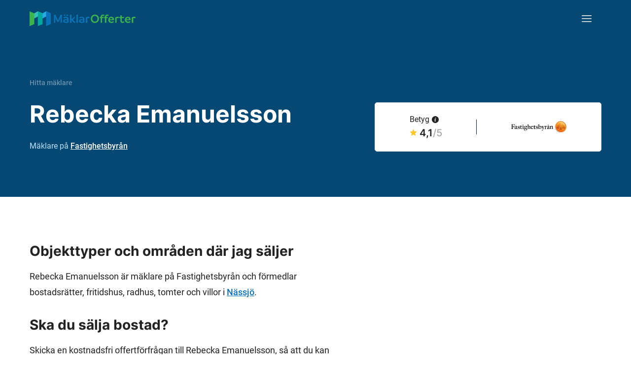

--- FILE ---
content_type: text/html
request_url: https://www.maklarofferter.se/hitta-m%C3%A4klare/rebecka-emanuelsson-9256
body_size: 13267
content:
<!DOCTYPE html><html lang="sv" ><head ><meta data-hk="0-0-0-0-0-0-0-0-0-0-0" charset="utf-8"><script data-hk="0-0-0-0-0-0-0-0-0-0-17-0">
            (function(w,d,s,l,i){w[l]=w[l]||[];w[l].push({'gtm.start':
            new Date().getTime(),event:'gtm.js'});var f=d.getElementsByTagName(s)[0],
            j=d.createElement(s),dl=l!='dataLayer'?'&l='+l:'';j.async=true;j.src=
            'https://www.googletagmanager.com/gtm.js?id='+i+dl;f.parentNode.insertBefore(j,f);
            })(window,document,'script','dataLayer','GTM-5VPPM6VZ');
          </script><meta data-sm="0-0-0-0-0-0-0-0-0-0-1-0" name="viewport" content="width=device-width, initial-scale=1"/><style data-sm="0-0-0-0-0-0-0-0-0-0-3-0">@font-face{font-family:'Inter';font-style:normal;font-weight:300;font-display:swap;src:url('/fonts/inter-300.woff2') format('woff2');}@font-face{font-family:'Inter';font-style:normal;font-weight:500;font-display:swap;src:url('/fonts/inter-500.woff2') format('woff2');}@font-face{font-family:'Inter';font-style:normal;font-weight:600;font-display:swap;src:url('/fonts/inter-600.woff2') format('woff2');}@font-face{font-family:'Inter';font-style:normal;font-weight:700;font-display:swap;src:url('/fonts/inter-700.woff2') format('woff2');}@font-face{font-family:'Roboto';font-style:normal;font-weight:400;font-display:swap;src:url('/fonts/roboto-400.woff2') format('woff2');}@font-face{font-family:'Roboto';font-style:normal;font-weight:300;font-display:swap;src:url('/fonts/roboto-300.woff2') format('woff2');}@font-face{font-family:'Roboto';font-style:normal;font-weight:500;font-display:swap;src:url('/fonts/roboto-500.woff2') format('woff2');}@font-face{font-family:'Roboto';font-style:normal;font-weight:700;font-display:swap;src:url('/fonts/roboto-700.woff2') format('woff2');}@font-face{font-family:'Roboto';font-style:italic;font-weight:400;font-display:swap;src:url('/fonts/roboto-400italic.woff2') format('woff2');}@font-face{font-family:'Roboto';font-style:italic;font-weight:500;font-display:swap;src:url('/fonts/roboto-500italic.woff2') format('woff2');}</style><link data-sm="0-0-0-0-0-0-0-0-0-0-4-0" rel="preconnect" href="https://maklarofferter.piwik.pro"/><link data-sm="0-0-0-0-0-0-0-0-0-0-5-0" rel="dns-prefetch" href="https://www.googletagmanager.com"/><link data-sm="0-0-0-0-0-0-0-0-0-0-6-0" rel="dns-prefetch" href="https://bat.bing.com"/><link data-sm="0-0-0-0-0-0-0-0-0-0-7-0" rel="canonical" href="https://www.maklarofferter.se/hitta-m%C3%A4klare/rebecka-emanuelsson-9256"/><meta data-sm="0-0-0-0-0-0-0-0-0-0-8-0" name="theme-color" content="#05395D"/><meta data-sm="0-0-0-0-0-0-0-0-0-0-9-0" name="apple-mobile-web-app-status-bar-style" content="#05395D"/><meta data-sm="0-0-0-0-0-0-0-0-0-0-10-0" name="google-site-verification" content="KI-RfUJ_ea4FUzovQJ8RBEPtZ0aljLunTR2RCVnAxbQ"/><link data-sm="0-0-0-0-0-0-0-0-0-0-11-0" rel="icon" href="/favicon.ico" sizes="any"/><link data-sm="0-0-0-0-0-0-0-0-0-0-12-0" rel="icon" href="/favicon.svg" type="image/svg+xml"/><link data-sm="0-0-0-0-0-0-0-0-0-0-13-0" rel="apple-touch-icon" sizes="180x180" href="/apple-touch-icon.png"/><link data-sm="0-0-0-0-0-0-0-0-0-0-14-0" rel="icon" type="image/png" sizes="32x32" href="/favicon-32x32.png"/><link data-sm="0-0-0-0-0-0-0-0-0-0-15-0" rel="icon" type="image/png" sizes="16x16" href="/favicon-16x16.png"/><link data-sm="0-0-0-0-0-0-0-0-0-0-16-0" rel="manifest" href="/site.webmanifest"/><title data-sm="0-0-0-0-0-0-0-0-0-1-1-0-0-0-0-31-0-0-1-0-0">Rebecka Emanuelsson – mäklare i Nässjö (1 omdöme)</title><meta data-sm="0-0-0-0-0-0-0-0-0-1-1-0-0-0-0-31-0-0-1-1-0-0-0" name="twitter:title" content="Rebecka Emanuelsson – mäklare i Nässjö (1 omdöme)"/><meta data-sm="0-0-0-0-0-0-0-0-0-1-1-0-0-0-0-31-0-0-1-1-0-1-0" property="og:title" content="Rebecka Emanuelsson – mäklare i Nässjö (1 omdöme)"/><meta data-sm="0-0-0-0-0-0-0-0-0-1-1-0-0-0-0-31-0-0-1-1-1-0-0" name="description" content="Rebecka Emanuelsson – mäklare på Fastighetsbyrån i Nässjö med 5 års erfarenhet, 4.1 av 5 i betyg. Se Rebeckas mäklarstatistik här."/><meta data-sm="0-0-0-0-0-0-0-0-0-1-1-0-0-0-0-31-0-0-1-1-1-1-0" name="twitter:description" content="Rebecka Emanuelsson – mäklare på Fastighetsbyrån i Nässjö med 5 års erfarenhet, 4.1 av 5 i betyg. Se Rebeckas mäklarstatistik här."/><meta data-sm="0-0-0-0-0-0-0-0-0-1-1-0-0-0-0-31-0-0-1-1-1-2-0" property="og:description" content="Rebecka Emanuelsson – mäklare på Fastighetsbyrån i Nässjö med 5 års erfarenhet, 4.1 av 5 i betyg. Se Rebeckas mäklarstatistik här."/><meta data-sm="0-0-0-0-0-0-0-0-0-1-1-0-0-0-0-31-0-0-1-1-2-0-0" property="og:type" content="website"/><link rel="modulepreload" href="/assets/entry-client-ad6ee278.js"><link rel="stylesheet" href="/assets/entry-client-dfdd16b7.css"></head><body class="min-h-screen font-roboto text-16-26 text-default tablet:text-18-32 " ><noscript data-hk="0-0-0-0-0-0-0-0-0-1-0-0"><iframe src="https://www.googletagmanager.com/ns.html?id=GTM-5VPPM6VZ" height="0" width="0" style="display:none;visibility:hidden"></iframe></noscript><!--!$e0-0-0-0-0-0-0-0-0-1-1-0-0-0-0--><div data-hk="0-0-0-0-0-0-0-0-0-1-1-0-0-0-0-31-0-0-1-3-0" class="relative flex text-white tablet:min-h-67.5 desktop:min-h-100 bg-blue-m-1 " id="top-border"><div class="mx-auto flex w-full flex-col px-5 desktop:container   tablet:mb-15 desktop:mb-22.5 "><!--$--><header data-hk="0-0-0-0-0-0-0-0-0-1-1-0-0-0-0-31-0-0-1-3-1-0" class="flex h-15 items-center justify-between desktop:h-25"><!--$--><a data-hk="0-0-0-0-0-0-0-0-0-1-1-0-0-0-0-31-0-0-1-3-1-1-0-0" link="true" href="/" class=" active" aria-current="page"><img data-hk="0-0-0-0-0-0-0-0-0-1-1-0-0-0-0-31-0-0-1-3-1-1-0-1-0" src="https://www.maklarofferter.se/cdn-cgi/imagedelivery/vwLlSihksjcON3CcyGUPvQ/graphics/maklarofferter.svg/public" alt="MäklarOfferter" height="26" width="180" class="desktop:h-7.5 desktop:w-auto"></a><!--/--><!--$--><nav data-hk="0-0-0-0-0-0-0-0-0-1-1-0-0-0-0-31-0-0-1-3-1-2-0-0" class="relative z-4 -mr-5 tablet:mr-0  before:fixed before:top-0 before:left-0 before:block before:h-screen before:w-screen  before:pointer-events-none before:-z-1 before:bg-black/0 before:transition-all  before:bg-black/0"><button type="button" class="flex h-15 w-15 items-center justify-center  " aria-controls="navigation" aria-expanded="false"><span class="sr-only">Meny</span><img src="https://www.maklarofferter.se/cdn-cgi/imagedelivery/vwLlSihksjcON3CcyGUPvQ/icons/menu.svg/public" alt="Meny" class="" aria-hidden="true" width="20" height="14"><img src="https://www.maklarofferter.se/cdn-cgi/imagedelivery/vwLlSihksjcON3CcyGUPvQ/icons/cross.svg/public" alt="Stängkryss" class="tablet:brightness-0 tablet:invert hidden" aria-hidden="true" loading="lazy" width="12" height="12"></button><ul id="navigation" class="fixed top-0 bottom-0 right-0 m-0 w-4/5 max-w-xs bg-white p-15 text-default  tablet:m-w-none tablet:absolute tablet:top-full tablet:left-auto tablet:bottom-auto tablet:w-auto tablet:min-w-[320px] tablet:rounded hidden  animate-h-slide-close  tablet:animate-v-slide-close"><li data-hk="0-0-0-0-0-0-0-0-0-1-1-0-0-0-0-31-0-0-1-3-1-2-0-1-0" class="mb-5"><button data-hk="0-0-0-0-0-0-0-0-0-1-1-0-0-0-0-31-0-0-1-3-1-2-0-1-1-0-0" class="flex items-center gap-3 px-1 text-18-28 font-medium hover:cursor-pointer hover:underline" tabindex="-1" type="button"><span>Sälja bostad</span><img src="https://www.maklarofferter.se/cdn-cgi/imagedelivery/vwLlSihksjcON3CcyGUPvQ/icons/caret-down.svg/public" alt="Pil ner" class="transition-transform  rotate-0" width="13" height="8"></button><ul data-hk="0-0-0-0-0-0-0-0-0-1-1-0-0-0-0-31-0-0-1-3-1-2-0-1-1-0-1" class="max-h-0 overflow-hidden transition-all  opacity-0"><li data-hk="0-0-0-0-0-0-0-0-0-1-1-0-0-0-0-31-0-0-1-3-1-2-0-1-1-0-2-0" class="mx-1 mt-5 mb-5 "><a data-hk="0-0-0-0-0-0-0-0-0-1-1-0-0-0-0-31-0-0-1-3-1-2-0-1-1-0-2-1-0-0" link="true" class=" active block text-18-28 font-medium no-underline hover:text-default hover:underline px-5" tabIndex="-1" href="/" aria-current="page">Jämför &amp; hitta<br>mäklare</a></li><li data-hk="0-0-0-0-0-0-0-0-0-1-1-0-0-0-0-31-0-0-1-3-1-2-0-1-1-0-2-2" class="mx-1  mb-5 "><a data-hk="0-0-0-0-0-0-0-0-0-1-1-0-0-0-0-31-0-0-1-3-1-2-0-1-1-0-2-3-0-0" link="true" class="inactive block text-18-28 font-medium no-underline hover:text-default hover:underline px-5" tabIndex="-1" href="/s%C3%A5-fungerar-matchningstj%C3%A4nsten" >Så funkar det</a></li><li data-hk="0-0-0-0-0-0-0-0-0-1-1-0-0-0-0-31-0-0-1-3-1-2-0-1-1-0-2-4" class="mx-1  mb-5 "><a data-hk="0-0-0-0-0-0-0-0-0-1-1-0-0-0-0-31-0-0-1-3-1-2-0-1-1-0-2-5-0-0" link="true" class="inactive block text-18-28 font-medium no-underline hover:text-default hover:underline px-5" tabIndex="-1" href="/artiklar/m%C3%A4klare/att-v%C3%A4lja-m%C3%A4klare" >Välj rätt mäklare</a></li><li data-hk="0-0-0-0-0-0-0-0-0-1-1-0-0-0-0-31-0-0-1-3-1-2-0-1-1-0-2-6" class="mx-1   mb-1"><a data-hk="0-0-0-0-0-0-0-0-0-1-1-0-0-0-0-31-0-0-1-3-1-2-0-1-1-0-2-7-0-0" link="true" class="inactive block text-18-28 font-medium no-underline hover:text-default hover:underline px-5" tabIndex="-1" href="/m%C3%A4klararvode" >Mäklararvode</a></li></ul></li><li data-hk="0-0-0-0-0-0-0-0-0-1-1-0-0-0-0-31-0-0-1-3-1-2-0-1-2" class="mb-5"><button data-hk="0-0-0-0-0-0-0-0-0-1-1-0-0-0-0-31-0-0-1-3-1-2-0-1-3-0-0" class="flex items-center gap-3 px-1 text-18-28 font-medium hover:cursor-pointer hover:underline" tabindex="-1" type="button"><span>För mäklare</span><img src="https://www.maklarofferter.se/cdn-cgi/imagedelivery/vwLlSihksjcON3CcyGUPvQ/icons/caret-down.svg/public" alt="Pil ner" class="transition-transform  rotate-0" width="13" height="8"></button><ul data-hk="0-0-0-0-0-0-0-0-0-1-1-0-0-0-0-31-0-0-1-3-1-2-0-1-3-0-1" class="max-h-0 overflow-hidden transition-all  opacity-0"><li data-hk="0-0-0-0-0-0-0-0-0-1-1-0-0-0-0-31-0-0-1-3-1-2-0-1-3-0-2-0" class="mx-1 mt-5 mb-5 "><a data-hk="0-0-0-0-0-0-0-0-0-1-1-0-0-0-0-31-0-0-1-3-1-2-0-1-3-0-2-1-0-0" link="true" class="inactive block text-18-28 font-medium no-underline hover:text-default hover:underline px-5" tabIndex="-1" href="https://app.maklarofferter.se/login" >Logga in</a></li><li data-hk="0-0-0-0-0-0-0-0-0-1-1-0-0-0-0-31-0-0-1-3-1-2-0-1-3-0-2-2" class="mx-1   mb-1"><a data-hk="0-0-0-0-0-0-0-0-0-1-1-0-0-0-0-31-0-0-1-3-1-2-0-1-3-0-2-3-0-0" link="true" class="inactive block text-18-28 font-medium no-underline hover:text-default hover:underline px-5" tabIndex="-1" href="/f%C3%B6r-m%C3%A4klare/anslut-till-m%C3%A4klarofferter" >Intresseanmälan</a></li></ul></li><li data-hk="0-0-0-0-0-0-0-0-0-1-1-0-0-0-0-31-0-0-1-3-1-2-0-1-4" class="mb-5"><a data-hk="0-0-0-0-0-0-0-0-0-1-1-0-0-0-0-31-0-0-1-3-1-2-0-1-5-0-0-0" link="true" class="inactive block text-18-28 font-medium no-underline hover:text-default hover:underline px-1" tabIndex="-1" href="/artiklar" >Kunskapsbank</a></li><li data-hk="0-0-0-0-0-0-0-0-0-1-1-0-0-0-0-31-0-0-1-3-1-2-0-1-6" class=""><a data-hk="0-0-0-0-0-0-0-0-0-1-1-0-0-0-0-31-0-0-1-3-1-2-0-1-7-0-0-0" link="true" class="inactive block text-18-28 font-medium no-underline hover:text-default hover:underline px-1" tabIndex="-1" href="/om-oss" >Om oss</a></li></ul></nav><!--/--></header><!--/--><div class="tablet:grid tablet:grid-cols-12 tablet:gap-10 tablet:h-full "><div class="flex flex-col  justify-end tablet:col-start-1 tablet:col-span-7    "><!--$--><ul data-hk="0-0-0-0-0-0-0-0-0-1-1-0-0-0-0-31-0-0-1-3-2-0-0" class="mb-3.5 flex flex-nowrap whitespace-nowrap text-12-16 font-medium text-white tablet:mb-5 desktop:text-14-24"><li><a data-hk="0-0-0-0-0-0-0-0-0-1-1-0-0-0-0-31-0-0-1-3-2-0-1-0" link="true" title="Jämför och hitta mäklare" href="/" class="mr-1 text-white no-underline opacity-40 hover:opacity-100 active" aria-current="page">Hitta mäklare</a></li><!--$--><!--/--><!--$--><!--/--></ul><!--/--><!--$--><h1 data-hk="0-0-0-0-0-0-0-0-0-1-1-0-0-0-0-31-0-0-1-3-3-0-0" class="block text-24-32 tablet:text-36-48 tablet-lg:text-40-54 desktop:text-48-64 font-bold mb-1.25 tablet:mb-5" >Rebecka Emanuelsson</h1><p data-hk="0-0-0-0-0-0-0-0-0-1-1-0-0-0-0-31-0-0-1-3-4-0" class="tablet:18-32 items-top flex text-16-26 text-blue-l-3"><!--$--><!--/--><span><!--$-->Mäklare på<!--/--> <!--$--><a data-hk="0-0-0-0-0-0-0-0-0-1-1-0-0-0-0-31-0-0-1-3-4-2-0" link="true" href="/m%C3%A4klarfirmor/fastighetsbyr%C3%A5n" class="text-white hover:text-blue-b-2 inactive" >Fastighetsbyrån</a><!--/--></span></p><!--/--><!--$--><!--/--></div><!--$--><div data-hk="0-0-0-0-0-0-0-0-0-1-1-0-0-0-0-31-0-0-1-3-6-0" class="tablet:col-span-5 tablet:col-start-8   relative mt-7 before:block before:absolute before:top-9 before:left-[calc(50%_-_10px)] before:-translate-x-1/2 before:h-full before:w-[calc(100vw_+_20px)] before:bg-white tablet:before:hidden desktop:translate-y-28 desktop:mt-0"><div class="relative z-1 w-full tablet:absolute"><div data-hk="0-0-0-0-0-0-0-0-0-1-1-0-0-0-0-31-0-0-0-0-0-0" class="h-43.75 w-full rounded bg-grey-l-1 tablet:aspect-[460/300] tablet:h-auto tablet:max-h-75"></div><div data-hk="0-0-0-0-0-0-0-0-0-1-1-0-0-0-0-31-0-0-0-1-0-0" class="flex h-20 bg-white items-center rounded border border-grey-l-2 py-4 px-7.5 text-default tablet:px-4 desktop:px-0 desktop:h-25 mt-6 tablet:mt-5 justify-between tablet-sm:justify-evenly "><div data-hk="0-0-0-0-0-0-0-0-0-1-1-0-0-0-0-31-0-0-0-1-0-1-1" class="flex flex-col"><!--$--><span data-hk="0-0-0-0-0-0-0-0-0-1-1-0-0-0-0-31-0-0-0-1-0-1-2-0" class="block text-12-16 desktop:text-16-24"><!--$-->Betyg<!--/--><!--$--><span data-hk="0-0-0-0-0-0-0-0-0-1-1-0-0-0-0-31-0-0-0-1-0-1-2-1-0-0" class="relative z-3 inline-block ml-1.25"><button type="button" title="Visa information"><img src="https://www.maklarofferter.se/cdn-cgi/imagedelivery/vwLlSihksjcON3CcyGUPvQ/icons/info-dark-ball.svg/public" alt="Info-ikon" loading="lazy" class="inline w-auto h-3.5 -translate-y-px desktop:translate-y-0" width="20" height="20"></button><span class="absolute rounded bottom-[calc(100%_+_2px)] bg-black py-1.5 px-2.5 text-12-16 text-white h-fit w-max max-w-[min(18.75rem,calc(100vw_-_58px))] animate-fade-out hidden " style="left: 20px;">Endast personer som verifierar sig via BankID eller telefon kan lämna ett omdöme.</span><svg class="left-1/2 absolute -top-1 h-3.5 w-3.5 -translate-x-1/2 text-black animate-fade-out hidden " x="0px" y="0px" viewBox="0 0 14 14"><polygon class="fill-current" points="0,0 7,7 14,0"></polygon></svg></span><!--/--></span><!--/--><!--$--><span data-hk="0-0-0-0-0-0-0-0-0-1-1-0-0-0-0-31-0-0-0-1-0-1-3-0" class="block font-inter text-18-28 desktop:text-20-30 inline-flex items-center font-semibold "><!--$--><img data-hk="0-0-0-0-0-0-0-0-0-1-1-0-0-0-0-31-0-0-0-1-0-1-3-1-0-0" src="https://www.maklarofferter.se/cdn-cgi/imagedelivery/vwLlSihksjcON3CcyGUPvQ/icons/star.svg/public" alt="Stjärna" class="mr-1.25 h-3.5 w-auto -translate-y-px" width="16" height="15"><span data-hk="0-0-0-0-0-0-0-0-0-1-1-0-0-0-0-31-0-0-0-1-0-1-3-1-0-1">4,1</span><span data-hk="0-0-0-0-0-0-0-0-0-1-1-0-0-0-0-31-0-0-0-1-0-1-3-1-0-2" class="font-medium opacity-40">/5</span><!--/--><!--$--><!--/--></span><!--/--><!--$--><!--/--><!--$--><!--/--><!--$--><!--/--></div><div data-hk="0-0-0-0-0-0-0-0-0-1-1-0-0-0-0-31-0-0-0-1-0-1-4-0" class="h-7.5 w-px bg-dark"></div><div data-hk="0-0-0-0-0-0-0-0-0-1-1-0-0-0-0-31-0-0-0-1-0-1-5" class="flex flex-col"><!--$--><!--/--><!--$--><!--/--><!--$--><a data-hk="0-0-0-0-0-0-0-0-0-1-1-0-0-0-0-31-0-0-0-1-0-1-8-0" link="true" title="Fastighetsbyrån" href="/m%C3%A4klarfirmor/fastighetsbyr%C3%A5n" class="inactive" ><img data-hk="0-0-0-0-0-0-0-0-0-1-1-0-0-0-0-31-0-0-0-1-0-1-8-1-0-0-0-0" src="/uploads/svg/64692868664f9c53fb3c198.49998864.svg" alt="Fastighetsbyrån" class=" max-h-11.5 max-w-21 desktop:max-h-15 desktop:max-w-28 w-28" width="84" height="44"></a><!--/--><!--$--><!--/--><!--$--><!--/--></div></div></div></div><!--/--></div></div></div><main data-hk="0-0-0-0-0-0-0-0-0-1-1-0-0-0-0-31-0-0-1-4"><!--$--><div data-hk="0-0-0-0-0-0-0-0-0-1-1-0-0-0-0-31-0-0-1-5-0-0-0" class=" border-b-10 border-grey-l-1 tablet:border-b-15" ><div data-hk="0-0-0-0-0-0-0-0-0-1-1-0-0-0-0-31-0-0-1-5-0-0-1" class="mx-auto px-5 desktop:container  pt-10 tablet:pt-15 desktop:pt-22.5 pb-10 tablet:pb-15 desktop:pb-22.5 tablet:grid tablet:grid-cols-12 tablet:gap-10"><div data-hk="0-0-0-0-0-0-0-0-0-1-1-0-0-0-0-31-0-0-1-5-0-0-2" class="mb-5 tablet:col-span-6 tablet:col-start-1 tablet:mb-0 desktop:col-span-7 desktop:col-start-1  "><div class="text-section prose text-16-26 prose-a:font-inherit hover:prose-a:hover:text-default tablet:text-18-32"><h2 data-hk="0-0-0-0-0-0-0-0-0-1-1-0-0-0-0-31-0-0-1-5-0-0-3-0-0-0" class="block text-20-30 tablet:text-28-40 font-semibold tablet:font-bold mb-4" >Objekttyper och områden där jag säljer</h2><p data-hk="0-0-0-0-0-0-0-0-0-1-1-0-0-0-0-31-0-0-1-5-0-0-3-1">Rebecka Emanuelsson är mäklare på Fastighetsbyrån och förmedlar bostadsrätter, fritidshus, radhus, tomter och villor i <a href='/m%C3%A4klare-n%C3%A4ssj%C3%B6' title='Mäklare Nässjö'>Nässjö</a>.</p></div><!--$--><!--/--><div class=""><!--$--><h2 data-hk="0-0-0-0-0-0-0-0-0-1-1-0-0-0-0-31-0-0-1-5-0-0-5-0-0" class="block text-20-30 tablet:text-28-40 font-semibold tablet:font-bold mb-4 mt-7.5" >Ska du sälja bostad?</h2><!--/--><p class="mb-7.5">Skicka en kostnadsfri offertförfrågan till <!--$-->Rebecka<!--/--> <!--$-->Emanuelsson<!--/-->, så att du kan jämföra och välja den bästa mäklaren till din bostadsförsäljning!</p><!--$--><a data-hk="0-0-0-0-0-0-0-0-0-1-1-0-0-0-0-31-0-0-1-5-0-0-6-0-0-0" href="/j%C3%A4mf%C3%B6r-m%C3%A4klare-steg-1" class="group/btn cursor-pointer items-center justify-center rounded font-medium no-underline disabled:cursor-not-allowed h-12.5 px-5 text-18-32 bg-dark text-white disabled:!bg-grey disabled:!text-white disabled:!outline-none hover:bg-white hover:text-dark hover:outline hover:outline-dark hover:outline-2 flex w-full max-w-90 mb-7.5 justify-between" ><span data-hk="0-0-0-0-0-0-0-0-0-1-1-0-0-0-0-31-0-0-1-5-0-0-6-0-0-1-0">Begär offert</span><img data-hk="0-0-0-0-0-0-0-0-0-1-1-0-0-0-0-31-0-0-1-5-0-0-6-0-0-1-1" src="https://www.maklarofferter.se/cdn-cgi/imagedelivery/vwLlSihksjcON3CcyGUPvQ/icons/arrow.svg/public" alt="Pil" loading="lazy" class="brightness-0 invert group-enabled/btn:group-hover/btn:filter-none" width="21" height="14"></a><!--/--><p class="text-14-24 italic">Din förfrågan skickas specifikt till <!--$-->Rebecka<!--/--> <!--$-->Emanuelsson<!--/--> samt andra mäklare som är specialiserade på den typ av objekt du vill sälja. Du kan få upp till fem offerter, helt gratis och ej bindande.</p></div></div></div></div><!--/--><!--$--><div data-hk="0-0-0-0-0-0-0-0-0-1-1-0-0-0-0-31-0-0-1-6-0-0-0" class="border-t-10 border-grey-l-1 tablet:border-t-15" ><div data-hk="0-0-0-0-0-0-0-0-0-1-1-0-0-0-0-31-0-0-1-6-0-0-1" class="mx-auto px-5 desktop:container  pt-10 tablet:pt-15 desktop:pt-30 pb-10 tablet:pb-15 desktop:pb-22.5 "><div data-hk="0-0-0-0-0-0-0-0-0-1-1-0-0-0-0-31-0-0-1-6-0-0-2" class="flex items-baseline justify-between"><!--$--><h2 data-hk="0-0-0-0-0-0-0-0-0-1-1-0-0-0-0-31-0-0-1-6-0-0-3-0-0" class="relative block text-20-30 font-semibold after:absolute after:left-0 after:-bottom-1.5 after:h-0.5 after:w-5 after:bg-current tablet:text-28-40 mb-3 tablet:mb-6" >Rekommendationer (1)</h2><!--/--><!--$--><!--/--></div><p data-hk="0-0-0-0-0-0-0-0-0-1-1-0-0-0-0-31-0-0-1-6-0-0-5-0" class="mb-2.5 max-w-190"><!--$-->Rebecka<!--/--> <!--$-->Emanuelsson<!--/--> har fått följande rekommendationer från tidigare säljare och köpare.</p><div data-hk="0-0-0-0-0-0-0-0-0-1-1-0-0-0-0-31-0-0-1-6-0-0-5-1-0-0" class="text-14-24 tablet:text-16-24 inline-flex items-center "><img src="https://www.maklarofferter.se/cdn-cgi/imagedelivery/vwLlSihksjcON3CcyGUPvQ/icons/star.svg/public" alt="Stjärna" class="mr-1.5 inline-block align-text-top" loading="lazy" width="16" height="15"><span class="mr-2.5 inline-block text-16-24"><span class="font-bold">4,1</span> / <span class="opacity-40">5</span></span><span>Baserat på <!--$-->1<!--/--><!--$--><!--/--> <!--$-->omdöme<!--/--></span></div><div data-hk="0-0-0-0-0-0-0-0-0-1-1-0-0-0-0-31-0-0-1-6-0-0-5-2-0" class="group flex gap-4 overflow-auto scroll-smooth tablet:grid tablet:grid-cols-2 tablet:gap-x-10 tablet:gap-y-7.5 tablet:overflow-visible mb-10 mt-5 tablet:mt-7.5 desktop:grid-cols-3 -mx-5 px-5 tablet:mx-0 tablet:px-0 group/cards  "><div data-hk="0-0-0-0-0-0-0-0-0-1-1-0-0-0-0-31-0-0-1-6-0-0-5-2-1-0-0-0" class="relative group/card  mb-4 shrink-0 tablet:shrink-1   tablet:mb-0  w-64 tablet:w-auto border border-grey-l-2 rounded        p-4 tablet:p-10  " style=""><div data-hk="0-0-0-0-0-0-0-0-0-1-1-0-0-0-0-31-0-0-1-6-0-0-5-2-1-0-0-1" class="mb-1.25 flex gap-2.5"><div class="flex h-12.5 w-12.5 shrink-0 items-center justify-center rounded-round bg-rw-teal-l"><div class="user-mask h-7.5 w-7.5 bg-rw-teal-d"></div></div><div class="grow"><div class="flex items-baseline justify-between"><span class="block text-16-24 font-medium desktop:text-18-28"><!--$-->Cecilia<!--/--> <!--$-->F<!--/-->.</span><span class="block text-12-16 opacity-40 desktop:text-14-24">+6 mån.</span></div><span class="block text-12-16 opacity-40 desktop:text-14-24">Sålde bostadsrätt i Jönköping</span></div></div><p data-hk="0-0-0-0-0-0-0-0-0-1-1-0-0-0-0-31-0-0-1-6-0-0-5-2-1-0-0-2" class="text-14-24 desktop:text-16-24 line-clamp-3 tablet:line-clamp-6">Rebecka var väldigt angelägen, tog reda på saker, alltid lätt att nå om man hade några frågor och snabb på att svara. En noggrann mäklare där affären gick snabbt och smidigt. Rekommenderar absolut!</p><button data-hk="0-0-0-0-0-0-0-0-0-1-1-0-0-0-0-31-0-0-1-6-0-0-5-2-1-0-0-3-0-0" type="button" class="relative -mt-13 w-full bg-gradient-to-b from-transparent via-white to-white pt-8 text-14-20 font-medium underline  hidden">Visa hela</button></div><div data-hk="0-0-0-0-0-0-0-0-0-1-1-0-0-0-0-31-0-0-1-6-0-0-5-2-2-0" class="rounded bg-light px-10 py-15 col-span-1 hidden tablet:col-start-2 tablet:row-span-2 tablet:row-start-1 tablet:flex tablet:flex-col tablet:justify-center  order-2 my-10 tablet:my-0"><!--$--><span data-hk="0-0-0-0-0-0-0-0-0-1-1-0-0-0-0-31-0-0-1-6-0-0-5-2-2-1-0-0" class="block text-14-18-1 uppercase font-bold mb-4 font-inter" >Säg vad du tycker</span><!--/--><p class="mb-5">Lämna gärna ett omdöme om du har haft <!--$-->Rebecka<!--/--> som mäklare.</p><!--$--><a data-hk="0-0-0-0-0-0-0-0-0-1-1-0-0-0-0-31-0-0-1-6-0-0-5-2-2-2-0-0" href="/l%C3%A4mna-omd%C3%B6me/rebecka-emanuelsson-9256" class="group/btn cursor-pointer items-center justify-center rounded font-medium no-underline disabled:cursor-not-allowed h-12.5 px-5 text-18-32 bg-white text-default border-2 border-dark hover:bg-dark hover:text-white flex w-full mb-5" rel="nofollow" >Lämna omdöme</a><!--/--></div></div><a data-hk="0-0-0-0-0-0-0-0-0-1-1-0-0-0-0-31-0-0-1-6-0-0-6-0-0" href="/l%C3%A4mna-omd%C3%B6me/rebecka-emanuelsson-9256" class="group/btn cursor-pointer items-center justify-center rounded font-medium no-underline disabled:cursor-not-allowed h-12.5 px-5 text-18-32 bg-white text-default border-2 border-dark hover:bg-dark hover:text-white flex w-full tablet:hidden" rel="nofollow" >Lämna omdöme</a></div></div><!--/--><!--$--><div data-hk="0-0-0-0-0-0-0-0-0-1-1-0-0-0-0-31-0-0-1-7-0-0-0-0" class=" overflow-hidden" ><div data-hk="0-0-0-0-0-0-0-0-0-1-1-0-0-0-0-31-0-0-1-7-0-0-0-1" class="mx-auto px-5 desktop:container    grid"><div data-hk="0-0-0-0-0-0-0-0-0-1-1-0-0-0-0-31-0-0-1-7-0-0-0-2" class="tablet:z-1 tablet:col-span-full tablet:row-span-full tablet:w-[calc(50%_-_1.25rem)] tablet:self-center"><div class="col-span-6 bg-white pb-5 pt-10 tablet:rounded tablet:p-15"><!--$--><h2 data-hk="0-0-0-0-0-0-0-0-0-1-1-0-0-0-0-31-0-0-1-7-0-0-0-3-0-0" class="relative block text-20-30 font-semibold after:absolute after:left-0 after:-bottom-1.5 after:h-0.5 after:w-5 after:bg-current tablet:text-28-40 mb-3 tablet:mb-6" >Här mäklar Rebecka Emanuelsson</h2><!--/--><!--$--><p data-hk="0-0-0-0-0-0-0-0-0-1-1-0-0-0-0-31-0-0-1-7-0-0-0-4-0" class="line-clamp-3"><!--$-->Rebecka<!--/--> jobbar som mäklare <!--$-->i<!--/--> <!--$--><a data-hk="0-0-0-0-0-0-0-0-0-1-1-0-0-0-0-31-0-0-1-7-0-0-0-4-1-0-0" link="true" title="Mäklare Nässjö" href="/m%C3%A4klare-n%C3%A4ssj%C3%B6" class="inactive" >Nässjö</a>.<!--/--></p><!--/--></div></div><div data-hk="0-0-0-0-0-0-0-0-0-1-1-0-0-0-0-31-0-0-1-7-0-0-0-5-0" class="ml-v-center h-75 w-screen tablet:col-span-full tablet:row-span-full tablet:h-125"></div></div></div><!--/--><!--$--><div data-hk="0-0-0-0-0-0-0-0-0-1-1-0-0-0-0-31-0-0-1-8-0-0-0" class="" ><div data-hk="0-0-0-0-0-0-0-0-0-1-1-0-0-0-0-31-0-0-1-8-0-0-1" class="mx-auto px-5 desktop:container  pt-10 tablet:pt-15 desktop:pt-30 pb-10 tablet:pb-15 desktop:pb-22.5 "><div data-hk="0-0-0-0-0-0-0-0-0-1-1-0-0-0-0-31-0-0-1-8-0-0-2" class="grid grid-rows-[auto_1fr] items-start gap-10 tablet:grid-cols-2"><div><!--$--><h2 data-hk="0-0-0-0-0-0-0-0-0-1-1-0-0-0-0-31-0-0-1-8-0-0-3-0-0" class="relative block text-20-30 font-semibold after:absolute after:left-0 after:-bottom-1.5 after:h-0.5 after:w-5 after:bg-current tablet:text-28-40 mb-3 tablet:mb-6" >Objekttyper</h2><!--/--><p class="mb-3"><!--$-->Rebecka<!--/--> förmedlar följande objekttyper.</p><!--$--><div data-hk="0-0-0-0-0-0-0-0-0-1-1-0-0-0-0-31-0-0-1-8-0-0-4-0" class="flex flex-col gap-y-2.5 gap-x-4 text-16-26 tablet:gap-x-10 tablet:text-18-32 grid grid-cols-2"><div data-hk="0-0-0-0-0-0-0-0-0-1-1-0-0-0-0-31-0-0-1-8-0-0-4-1-0" class="flex items-center"><div class="flex h-7.5 w-7.5 shrink-0 items-center justify-center tablet:h-10 tablet:w-10"><img src="https://www.maklarofferter.se/cdn-cgi/imagedelivery/vwLlSihksjcON3CcyGUPvQ/icons/tick-dark.svg/public" alt="Bock" loading="lazy" class="h-3 w-auto tablet:h-4" width="14" height="11"></div><div class="ml-2">Bostadsrätt</div></div><div data-hk="0-0-0-0-0-0-0-0-0-1-1-0-0-0-0-31-0-0-1-8-0-0-4-1-1" class="flex items-center"><div class="flex h-7.5 w-7.5 shrink-0 items-center justify-center tablet:h-10 tablet:w-10"><img src="https://www.maklarofferter.se/cdn-cgi/imagedelivery/vwLlSihksjcON3CcyGUPvQ/icons/tick-dark.svg/public" alt="Bock" loading="lazy" class="h-3 w-auto tablet:h-4" width="14" height="11"></div><div class="ml-2">Fritidshus</div></div><div data-hk="0-0-0-0-0-0-0-0-0-1-1-0-0-0-0-31-0-0-1-8-0-0-4-1-2" class="flex items-center"><div class="flex h-7.5 w-7.5 shrink-0 items-center justify-center tablet:h-10 tablet:w-10"><img src="https://www.maklarofferter.se/cdn-cgi/imagedelivery/vwLlSihksjcON3CcyGUPvQ/icons/tick-dark.svg/public" alt="Bock" loading="lazy" class="h-3 w-auto tablet:h-4" width="14" height="11"></div><div class="ml-2">Radhus/parhus</div></div><div data-hk="0-0-0-0-0-0-0-0-0-1-1-0-0-0-0-31-0-0-1-8-0-0-4-1-3" class="flex items-center"><div class="flex h-7.5 w-7.5 shrink-0 items-center justify-center tablet:h-10 tablet:w-10"><img src="https://www.maklarofferter.se/cdn-cgi/imagedelivery/vwLlSihksjcON3CcyGUPvQ/icons/tick-dark.svg/public" alt="Bock" loading="lazy" class="h-3 w-auto tablet:h-4" width="14" height="11"></div><div class="ml-2">Tomt</div></div><div data-hk="0-0-0-0-0-0-0-0-0-1-1-0-0-0-0-31-0-0-1-8-0-0-4-1-4" class="flex items-center"><div class="flex h-7.5 w-7.5 shrink-0 items-center justify-center tablet:h-10 tablet:w-10"><img src="https://www.maklarofferter.se/cdn-cgi/imagedelivery/vwLlSihksjcON3CcyGUPvQ/icons/tick-dark.svg/public" alt="Bock" loading="lazy" class="h-3 w-auto tablet:h-4" width="14" height="11"></div><div class="ml-2">Villa</div></div></div><!--/--></div><div><!--$--><h2 data-hk="0-0-0-0-0-0-0-0-0-1-1-0-0-0-0-31-0-0-1-8-0-0-5-0-0" class="relative block text-20-30 font-semibold after:absolute after:left-0 after:-bottom-1.5 after:h-0.5 after:w-5 after:bg-current tablet:text-28-40 mb-3 tablet:mb-6" >Arvodestyper</h2><!--/--><p class="mb-3"><!--$-->Rebecka<!--/--> erbjuder sig att mäkla under följande ersättningsformer.</p><!--$--><div data-hk="0-0-0-0-0-0-0-0-0-1-1-0-0-0-0-31-0-0-1-8-0-0-6-0" class="flex flex-col gap-y-2.5 gap-x-4 text-16-26 tablet:gap-x-10 tablet:text-18-32 "><div data-hk="0-0-0-0-0-0-0-0-0-1-1-0-0-0-0-31-0-0-1-8-0-0-6-1-0" class="flex items-center"><div class="flex h-7.5 w-7.5 shrink-0 items-center justify-center tablet:h-10 tablet:w-10"><img src="https://www.maklarofferter.se/cdn-cgi/imagedelivery/vwLlSihksjcON3CcyGUPvQ/icons/tick-dark.svg/public" alt="Bock" loading="lazy" class="h-3 w-auto tablet:h-4" width="14" height="11"></div><div class="ml-2">Fast arvode</div></div><div data-hk="0-0-0-0-0-0-0-0-0-1-1-0-0-0-0-31-0-0-1-8-0-0-6-1-1" class="flex items-center"><div class="flex h-7.5 w-7.5 shrink-0 items-center justify-center tablet:h-10 tablet:w-10"><img src="https://www.maklarofferter.se/cdn-cgi/imagedelivery/vwLlSihksjcON3CcyGUPvQ/icons/tick-dark.svg/public" alt="Bock" loading="lazy" class="h-3 w-auto tablet:h-4" width="14" height="11"></div><div class="ml-2">Procent av slutpriset</div></div><div data-hk="0-0-0-0-0-0-0-0-0-1-1-0-0-0-0-31-0-0-1-8-0-0-6-1-2" class="flex items-center"><div class="flex h-7.5 w-7.5 shrink-0 items-center justify-center tablet:h-10 tablet:w-10"><img src="https://www.maklarofferter.se/cdn-cgi/imagedelivery/vwLlSihksjcON3CcyGUPvQ/icons/tick-dark.svg/public" alt="Bock" loading="lazy" class="h-3 w-auto tablet:h-4" width="14" height="11"></div><div class="ml-2">Provisionstrappa</div></div></div><!--/--></div><!--$--><!--/--></div></div></div><!--/--><!--$--><div data-hk="0-0-0-0-0-0-0-0-0-1-1-0-0-0-0-31-0-0-1-9-0-0-0-0" class=" bg-dark" ><div data-hk="0-0-0-0-0-0-0-0-0-1-1-0-0-0-0-31-0-0-1-9-0-0-0-1" class="mx-auto px-5 desktop:container desktop:max-w-240 desktop:!px-0 pt-10 tablet:pt-15 desktop:pt-30 pb-10 tablet:pb-15 desktop:pb-22.5 "><span data-hk="0-0-0-0-0-0-0-0-0-1-1-0-0-0-0-31-0-0-1-9-0-0-0-2-0-0" class="block text-20-30 tablet:text-28-40 font-semibold tablet:font-bold mb-6 text-white font-inter" >Svårt att välja mäklare? Hitta och jämför mäklare gratis</span><a data-hk="0-0-0-0-0-0-0-0-0-1-1-0-0-0-0-31-0-0-1-9-0-0-0-3-0-0" link="true" class="inactive flex gap-2.5 items-center text-white" href="/j%C3%A4mf%C3%B6r-m%C3%A4klare-steg-1" ><span data-hk="0-0-0-0-0-0-0-0-0-1-1-0-0-0-0-31-0-0-1-9-0-0-0-3-0-1">Börja här</span><img data-hk="0-0-0-0-0-0-0-0-0-1-1-0-0-0-0-31-0-0-1-9-0-0-0-3-0-2" src="https://www.maklarofferter.se/cdn-cgi/imagedelivery/vwLlSihksjcON3CcyGUPvQ/icons/arrow.svg/public" alt="Pil" loading="lazy" class="brightness-0 invert" width="21" height="14"></a></div></div><!--/--><!--$--><div data-hk="0-0-0-0-0-0-0-0-0-1-1-0-0-0-0-31-0-0-1-10-0-0-0-0" class=" border-b-10 border-grey-l-1 tablet:border-b-15" ><div data-hk="0-0-0-0-0-0-0-0-0-1-1-0-0-0-0-31-0-0-1-10-0-0-0-1" class="mx-auto px-5 desktop:container  pt-10 tablet:pt-15 desktop:pt-30 pb-10 tablet:pb-15 desktop:pb-22.5 "><div data-hk="0-0-0-0-0-0-0-0-0-1-1-0-0-0-0-31-0-0-1-10-0-0-0-2" class="grid gap-10 tablet:grid-cols-2 desktop:grid-cols-3"><address class="text-14-24 not-italic tablet:text-18-32"><!--$--><h2 data-hk="0-0-0-0-0-0-0-0-0-1-1-0-0-0-0-31-0-0-1-10-0-0-0-3-0-0" class="relative block text-20-30 font-semibold after:absolute after:left-0 after:-bottom-1.5 after:h-0.5 after:w-5 after:bg-current tablet:text-28-40 mb-3 tablet:mb-6" >Kontakta Rebecka</h2><!--/--><!--$--><div data-hk="0-0-0-0-0-0-0-0-0-1-1-0-0-0-0-31-0-0-1-10-0-0-0-4-0" class="grid auto-rows-min "><!--$--><!--/--><!--$--><span data-hk="0-0-0-0-0-0-0-0-0-1-1-0-0-0-0-31-0-0-1-10-0-0-0-4-1-0" class="inline-flex gap-1.25 tablet:gap-2.5"><img src="https://www.maklarofferter.se/cdn-cgi/imagedelivery/vwLlSihksjcON3CcyGUPvQ/icons/envelope.svg/public" alt="Brev" loading="lazy" width="15" height="16"><a href="mailto:rebecka.emanuelsson@fastighetsbyran.se" class="font-normal no-underline">rebecka.emanuelsson@fastighetsbyran.se</a></span><!--/--><!--$--><span data-hk="0-0-0-0-0-0-0-0-0-1-1-0-0-0-0-31-0-0-1-10-0-0-0-4-2-0" class="inline-flex gap-1.25 tablet:gap-2.5"><img src="https://www.maklarofferter.se/cdn-cgi/imagedelivery/vwLlSihksjcON3CcyGUPvQ/icons/phone.svg/public" alt="Telefon" loading="lazy" width="15" height="16"><a href="tel:070 - 618 01 00" class="font-normal no-underline">070 - 618 01 00</a></span><!--/--></div><!--/--></address><div><div data-hk="0-0-0-0-0-0-0-0-0-1-1-0-0-0-0-31-0-0-1-10-0-0-0-5-0" class="flex flex-col justify-between rounded bg-blue-b-2 px-5 py-7.5 tablet:px-7.5"><span class="mb-3 block text-20-30 font-bold text-white tablet:mb-5">Ska du sälja bostad? Jämför flera mäklare</span><!--$--><a data-hk="0-0-0-0-0-0-0-0-0-1-1-0-0-0-0-31-0-0-1-10-0-0-0-5-1-0-0-0" href="/j%C3%A4mf%C3%B6r-m%C3%A4klare-steg-1" class="group/btn cursor-pointer items-center justify-center rounded font-medium no-underline disabled:cursor-not-allowed h-15 px-5 text-18-32 bg-dark text-white disabled:!bg-grey disabled:!text-white disabled:!outline-none hover:bg-white hover:text-dark hover:outline hover:outline-dark hover:outline-2 flex w-full justify-between" >Jämför mäklare<img data-hk="0-0-0-0-0-0-0-0-0-1-1-0-0-0-0-31-0-0-1-10-0-0-0-5-1-0-0-1-0" src="https://www.maklarofferter.se/cdn-cgi/imagedelivery/vwLlSihksjcON3CcyGUPvQ/icons/arrow.svg/public" alt="Pil" loading="lazy" class="brightness-0 invert group-enabled/btn:group-hover/btn:filter-none" width="21" height="14"></a><!--/--><!--$--><!--/--><p class="mt-3 text-14-24 text-blue-l-3">Vår unika matchningstjänst hjälper dig att enkelt jämföra och hitta rätt mäklare.</p></div></div></div></div></div><!--/--><!--$--><div data-hk="0-0-0-0-0-0-0-0-0-1-1-0-0-0-0-31-0-0-1-11-0-0-0-0" class="" ><div data-hk="0-0-0-0-0-0-0-0-0-1-1-0-0-0-0-31-0-0-1-11-0-0-0-1" class="mx-auto px-5 desktop:container  pt-10 tablet:pt-15 desktop:pt-30 pb-10 tablet:pb-15 desktop:pb-22.5 "><h2 data-hk="0-0-0-0-0-0-0-0-0-1-1-0-0-0-0-31-0-0-1-11-0-0-0-2-0-0" class="relative block text-20-30 font-semibold after:absolute after:left-0 after:-bottom-1.5 after:h-0.5 after:w-5 after:bg-current tablet:text-28-40 mb-3 tablet:mb-6" >Här jobbar Rebecka</h2><p data-hk="0-0-0-0-0-0-0-0-0-1-1-0-0-0-0-31-0-0-1-11-0-0-0-3" class="mb-5 tablet:mb-7.5"><!--$-->Rebecka<!--/--> <!--$-->Emanuelsson<!--/--> är verksam som mäklare på följande mäklarkontor.</p><div data-hk="0-0-0-0-0-0-0-0-0-1-1-0-0-0-0-31-0-0-1-11-0-0-0-4-0" class="group flex gap-4 overflow-auto scroll-smooth tablet:grid tablet:grid-cols-2 tablet:gap-x-10 tablet:gap-y-7.5 tablet:overflow-visible  desktop:grid-cols-3  grid grid-cols-1 gap-2.5 "><div data-hk="0-0-0-0-0-0-0-0-0-1-1-0-0-0-0-31-0-0-1-11-0-0-0-4-1-0-0-0" class="relative group/card             order-1 tablet:order-1 desktop:order-1  " style=""><div data-hk="0-0-0-0-0-0-0-0-0-1-1-0-0-0-0-31-0-0-1-11-0-0-0-4-1-0-0-1" class="relative mb-2.5 overflow-hidden rounded tablet:h-45  h-30 tablet-sm:h-37.5 "><!--$--><!--/--><!--$--><picture data-hk="0-0-0-0-0-0-0-0-0-1-1-0-0-0-0-31-0-0-1-11-0-0-0-4-1-0-0-3-0-0-0-0" class=""><!--$--><source data-hk="0-0-0-0-0-0-0-0-0-1-1-0-0-0-0-31-0-0-1-11-0-0-0-4-1-0-0-3-0-0-0-1-0-0-0" media="(min-width: 800px) and (max-width: 1199.99px)" srcset="https://www.maklarofferter.se/cdn-cgi/imagedelivery/vwLlSihksjcON3CcyGUPvQ/199897540764e512fe37df14.72721983.jpg/format=auto,width=551,height=180,fit=crop,trim=116;1;268;0"><source data-hk="0-0-0-0-0-0-0-0-0-1-1-0-0-0-0-31-0-0-1-11-0-0-0-4-1-0-0-3-0-0-0-1-0-1-0" media="(min-width: 720px)" srcset="https://www.maklarofferter.se/cdn-cgi/imagedelivery/vwLlSihksjcON3CcyGUPvQ/199897540764e512fe37df14.72721983.jpg/format=auto,width=360,height=180,fit=crop,trim=140;1;140;0"><source data-hk="0-0-0-0-0-0-0-0-0-1-1-0-0-0-0-31-0-0-1-11-0-0-0-4-1-0-0-3-0-0-0-1-0-2-0" media="(min-width: 500px) and (max-width: 799.99px)" srcset="https://www.maklarofferter.se/cdn-cgi/imagedelivery/vwLlSihksjcON3CcyGUPvQ/199897540764e512fe37df14.72721983.jpg/format=auto,width=679,height=150,fit=crop,trim=223;1;224;0"><source data-hk="0-0-0-0-0-0-0-0-0-1-1-0-0-0-0-31-0-0-1-11-0-0-0-4-1-0-0-3-0-0-0-1-0-3-0" media="(min-width: 376px) and (max-width: 499.99px)" srcset="https://www.maklarofferter.se/cdn-cgi/imagedelivery/vwLlSihksjcON3CcyGUPvQ/199897540764e512fe37df14.72721983.jpg/format=auto,width=388,height=120,fit=crop,trim=197;1;198;0"><!--/--><!--$--><img data-hk="0-0-0-0-0-0-0-0-0-1-1-0-0-0-0-31-0-0-1-11-0-0-0-4-1-0-0-3-0-0-0-2-0" src="https://www.maklarofferter.se/cdn-cgi/imagedelivery/vwLlSihksjcON3CcyGUPvQ/199897540764e512fe37df14.72721983.jpg/format=auto,width=335,height=120,fit=crop,trim=182;1;183;0" alt="Fastighetsbyrån Nässjö" class="h-full w-full object-cover " loading="lazy" decoding="async" width="335" height="120"><!--/--></picture><!--/--><!--$--><div data-hk="0-0-0-0-0-0-0-0-0-1-1-0-0-0-0-31-0-0-1-11-0-0-0-4-1-0-0-4-0-0-0" class="absolute rounded-sm py-1.25 px-2 text-12-16 bg-white bg-opacity-90 right-2.5 bottom-2.5 flex items-center font-bold "><img data-hk="0-0-0-0-0-0-0-0-0-1-1-0-0-0-0-31-0-0-1-11-0-0-0-4-1-0-0-4-0-0-1" src="https://www.maklarofferter.se/cdn-cgi/imagedelivery/vwLlSihksjcON3CcyGUPvQ/icons/star.svg/public" alt="Stjärna" class="mr-1 h-3 w-3" loading="lazy" width="16" height="15">4,1<span data-hk="0-0-0-0-0-0-0-0-0-1-1-0-0-0-0-31-0-0-1-11-0-0-0-4-1-0-0-4-0-0-2" class="font-normal opacity-40">/5</span></div><!--/--></div><a data-hk="0-0-0-0-0-0-0-0-0-1-1-0-0-0-0-31-0-0-1-11-0-0-0-4-1-0-0-5-0-0-0" link="true" class="inactive no-underline text-14-20 tablet:text-18-28 block before:block before:absolute before:top-0 before:left-0 before:h-full before:w-full before:z-1 cursor-pointer mb-1.25 tablet:mb-0" href="/m%C3%A4klarfirmor/fastighetsbyr%C3%A5n/fastighetsbyr%C3%A5n-n%C3%A4ssj%C3%B6" >Fastighetsbyrån Nässjö</a><span data-hk="0-0-0-0-0-0-0-0-0-1-1-0-0-0-0-31-0-0-1-11-0-0-0-4-1-0-0-6-0-0-0-0" class="no-underline truncate text-12-16 tablet:text-16-24 block text-dark opacity-60 mb-1.25">Rådhusgatan 23, <!--!$-->571 31<!--!$--> <!--!$-->Nässjö</span><span data-hk="0-0-0-0-0-0-0-0-0-1-1-0-0-0-0-31-0-0-1-11-0-0-0-4-1-0-0-6-1-0-0-0" class="no-underline truncate text-12-16 tablet:text-16-24 flex items-center gap-1.25 mb-1.25 tablet:mb-0"><img data-hk="0-0-0-0-0-0-0-0-0-1-1-0-0-0-0-31-0-0-1-11-0-0-0-4-1-0-0-6-1-0-0-1-0" src="https://www.maklarofferter.se/cdn-cgi/imagedelivery/vwLlSihksjcON3CcyGUPvQ/icons/envelope.svg/public" alt="Brev" loading="lazy" width="15" height="16"> nassjo@fastighetsbyran.se</span><span data-hk="0-0-0-0-0-0-0-0-0-1-1-0-0-0-0-31-0-0-1-11-0-0-0-4-1-0-0-6-2-0-0-0" class="no-underline truncate text-12-16 tablet:text-16-24 flex items-center gap-1.25 tablet:mb-0"><img data-hk="0-0-0-0-0-0-0-0-0-1-1-0-0-0-0-31-0-0-1-11-0-0-0-4-1-0-0-6-2-0-0-1-0" src="https://www.maklarofferter.se/cdn-cgi/imagedelivery/vwLlSihksjcON3CcyGUPvQ/icons/phone.svg/public" alt="Telefon" loading="lazy" width="15" height="16"> 0380 - 183 40</span></div><div data-hk="0-0-0-0-0-0-0-0-0-1-1-0-0-0-0-31-0-0-1-11-0-0-0-4-2-0" class="flex flex-col justify-center rounded bg-dark p-7.5 hidden tablet:inline-flex order-2 my-10 tablet:my-0 "><span class="mb-4 block font-inter font-bold text-white text-20-30 ">Sälja bostad?<br>Jämför & hitta bästa mäklaren – helt gratis!</span><!--$--><a data-hk="0-0-0-0-0-0-0-0-0-1-1-0-0-0-0-31-0-0-1-11-0-0-0-4-2-1-0-0" href="/j%C3%A4mf%C3%B6r-m%C3%A4klare-steg-1" class="group/btn cursor-pointer items-center justify-center rounded font-medium no-underline disabled:cursor-not-allowed h-15 px-5 text-18-32 bg-green-b-1 text-white disabled:bg-green-d1 hover:bg-green-m-1 hover:text-white flex w-full mb-4 tablet:max-w-75  justify-between" ><span data-hk="0-0-0-0-0-0-0-0-0-1-1-0-0-0-0-31-0-0-1-11-0-0-0-4-2-1-0-1-0">Jämför mäklare gratis</span><img data-hk="0-0-0-0-0-0-0-0-0-1-1-0-0-0-0-31-0-0-1-11-0-0-0-4-2-1-0-1-1" src="https://www.maklarofferter.se/cdn-cgi/imagedelivery/vwLlSihksjcON3CcyGUPvQ/icons/arrow.svg/public" alt="Pil" class="brightness-0 invert group-enabled/btn:group-hover/btn:filter-none" loading="lazy" width="21" height="14"></a><!--/--><!--$--><div data-hk="0-0-0-0-0-0-0-0-0-1-1-0-0-0-0-31-0-0-1-11-0-0-0-4-2-2-0" class="text-14-24 font-light text-blue-l-3"><img src="https://www.maklarofferter.se/cdn-cgi/imagedelivery/vwLlSihksjcON3CcyGUPvQ/icons/star.svg/public" alt="Stjärna" class="mr-1.5 inline align-text-top" loading="lazy" width="16" height="15"><span class="font-bold text-white">4,8</span>/5 i betyg baserat på <span class="font-bold text-white"><!--$-->17900<!--/-->+</span> omdömen</div><!--/--></div></div></div></div><!--/--></main><div data-hk="0-0-0-0-0-0-0-0-0-1-1-0-0-0-0-31-0-0-1-12-0" class="fixed top-0 z-3 w-full px-5 border-b border-b-dark bg-white transition-transform duration-300 -translate-y-full"><div class="mx-auto flex max-w-150 grid-cols-2 items-center justify-between gap-2.5 py-2"><div class="grid items-center"><span data-hk="0-0-0-0-0-0-0-0-0-1-1-0-0-0-0-31-0-0-1-12-1-0" class="transition-opacity duration-500 col-start-1 col-end-1 row-start-1 row-end-1 mobile-xl-only:text-14-20  opacity-1 delay-500">Tjänsten är gratis</span><span data-hk="0-0-0-0-0-0-0-0-0-1-1-0-0-0-0-31-0-0-1-12-1-1" class="transition-opacity duration-500 col-start-1 col-end-1 row-start-1 row-end-1 mobile-xl-only:text-14-20 opacity-0 ">Inga förpliktelser</span><span data-hk="0-0-0-0-0-0-0-0-0-1-1-0-0-0-0-31-0-0-1-12-1-2" class="transition-opacity duration-500 col-start-1 col-end-1 row-start-1 row-end-1 mobile-xl-only:text-14-20 opacity-0 ">Spara tid &amp; pengar</span><span data-hk="0-0-0-0-0-0-0-0-0-1-1-0-0-0-0-31-0-0-1-12-1-3" class="transition-opacity duration-500 col-start-1 col-end-1 row-start-1 row-end-1 mobile-xl-only:text-14-20 opacity-0 ">Få högre försäljningspris</span></div><!--$--><a data-hk="0-0-0-0-0-0-0-0-0-1-1-0-0-0-0-31-0-0-1-12-2-0-0" href="/j%C3%A4mf%C3%B6r-m%C3%A4klare-steg-1" class="group/btn cursor-pointer items-center justify-center rounded font-medium no-underline disabled:cursor-not-allowed h-10 px-4 text-14-20 tablet:h-12.5 tablet:px-5 tablet:text-18-32 bg-green-b-1 text-white disabled:bg-green-d1 hover:bg-green-m-1 hover:text-white inline-flex whitespace-nowrap sticky-cta-link" >Jämför mäklare</a><!--/--></div></div><footer data-hk="0-0-0-0-0-0-0-0-0-1-1-0-0-0-0-31-0-0-1-13-0-0-0-0" class=" bg-dark sticky top-[100vh] text-white" ><div data-hk="0-0-0-0-0-0-0-0-0-1-1-0-0-0-0-31-0-0-1-13-0-0-0-1" class="mx-auto px-5 desktop:container  pt-15 tablet:pt-20 desktop:pt-30 pb-10 tablet:pb-15 desktop:pb-22.5 "><a data-hk="0-0-0-0-0-0-0-0-0-1-1-0-0-0-0-31-0-0-1-13-0-0-0-2-0" link="true" title="Hitta mäklare" href="/" class=" active" aria-current="page"><img data-hk="0-0-0-0-0-0-0-0-0-1-1-0-0-0-0-31-0-0-1-13-0-0-0-2-1" src="https://www.maklarofferter.se/cdn-cgi/imagedelivery/vwLlSihksjcON3CcyGUPvQ/graphics/maklarofferter.svg/public" alt="MäklarOfferter" height="26" width="180" class="mb-10" loading="lazy" decoding="async"></a><div data-hk="0-0-0-0-0-0-0-0-0-1-1-0-0-0-0-31-0-0-1-13-0-0-0-3" class="mb-8 grid grid-cols-2 gap-x-5 gap-y-10 tablet-md:grid-cols-4 tablet-md:grid-rows-[max-content_max-content_1fr] tablet-md:gap-10 desktop:grid-cols-[max-content_max-content_max-content_1fr] desktop:gap-x-20 desktop:gap-y-10"><div class="col-start-1 tablet-md:row-start-1 col-span-2 tablet-md:row-span-3 desktop:col-span-1 "><h3 data-hk="0-0-0-0-0-0-0-0-0-1-1-0-0-0-0-31-0-0-1-13-0-0-0-4-0-0-0" class="relative block text-20-30 font-semibold after:absolute after:left-0 after:-bottom-1.5 after:h-0.5 after:w-5 after:bg-current mb-7 tablet:mb-5" ><a data-hk="0-0-0-0-0-0-0-0-0-1-1-0-0-0-0-31-0-0-1-13-0-0-0-4-0-0-1" href="/" class="no-underline">Hitta mäklare</a></h3><div data-hk="0-0-0-0-0-0-0-0-0-1-1-0-0-0-0-31-0-0-1-13-0-0-0-4-1" class="mt-2 grid gap-y-3 grid-cols-2 tablet-md:grid-cols-1 gap-x-5"><a data-hk="0-0-0-0-0-0-0-0-0-1-1-0-0-0-0-31-0-0-1-13-0-0-0-4-2-0-0-0" link="true" href="/m%C3%A4klare-stockholm" class="text-16-26 font-normal underline opacity-40 hover:text-white hover:opacity-100 inactive" >Mäklare Stockholm</a><a data-hk="0-0-0-0-0-0-0-0-0-1-1-0-0-0-0-31-0-0-1-13-0-0-0-4-2-1-0-0" link="true" href="/m%C3%A4klare-uppsala" class="text-16-26 font-normal underline opacity-40 hover:text-white hover:opacity-100 inactive" >Mäklare Uppsala</a><a data-hk="0-0-0-0-0-0-0-0-0-1-1-0-0-0-0-31-0-0-1-13-0-0-0-4-2-2-0-0" link="true" href="/m%C3%A4klare-j%C3%B6nk%C3%B6ping" class="text-16-26 font-normal underline opacity-40 hover:text-white hover:opacity-100 inactive" >Mäklare Jönköping</a><a data-hk="0-0-0-0-0-0-0-0-0-1-1-0-0-0-0-31-0-0-1-13-0-0-0-4-2-3-0-0" link="true" href="/m%C3%A4klare-g%C3%B6teborg" class="text-16-26 font-normal underline opacity-40 hover:text-white hover:opacity-100 inactive" >Mäklare Göteborg</a><a data-hk="0-0-0-0-0-0-0-0-0-1-1-0-0-0-0-31-0-0-1-13-0-0-0-4-2-4-0-0" link="true" href="/m%C3%A4klare-skellefte%C3%A5" class="text-16-26 font-normal underline opacity-40 hover:text-white hover:opacity-100 inactive" >Mäklare Skellefteå</a><a data-hk="0-0-0-0-0-0-0-0-0-1-1-0-0-0-0-31-0-0-1-13-0-0-0-4-2-5-0-0" link="true" href="/m%C3%A4klare-lule%C3%A5" class="text-16-26 font-normal underline opacity-40 hover:text-white hover:opacity-100 inactive" >Mäklare Luleå</a><a data-hk="0-0-0-0-0-0-0-0-0-1-1-0-0-0-0-31-0-0-1-13-0-0-0-4-2-6-0-0" link="true" href="/m%C3%A4klare-karlstad" class="text-16-26 font-normal underline opacity-40 hover:text-white hover:opacity-100 inactive" >Mäklare Karlstad</a><a data-hk="0-0-0-0-0-0-0-0-0-1-1-0-0-0-0-31-0-0-1-13-0-0-0-4-2-7-0-0" link="true" href="/m%C3%A4klare-norrk%C3%B6ping" class="text-16-26 font-normal underline opacity-40 hover:text-white hover:opacity-100 inactive" >Mäklare Norrköping</a><a data-hk="0-0-0-0-0-0-0-0-0-1-1-0-0-0-0-31-0-0-1-13-0-0-0-4-2-8-0-0" link="true" href="/m%C3%A4klare-v%C3%A4ster%C3%A5s" class="text-16-26 font-normal underline opacity-40 hover:text-white hover:opacity-100 inactive" >Mäklare Västerås</a><a data-hk="0-0-0-0-0-0-0-0-0-1-1-0-0-0-0-31-0-0-1-13-0-0-0-4-2-9-0-0" link="true" href="/m%C3%A4klare-malm%C3%B6" class="text-16-26 font-normal underline opacity-40 hover:text-white hover:opacity-100 inactive" >Mäklare Malmö</a><a data-hk="0-0-0-0-0-0-0-0-0-1-1-0-0-0-0-31-0-0-1-13-0-0-0-4-2-10-0-0" link="true" href="/m%C3%A4klare-sundsvall" class="text-16-26 font-normal underline opacity-40 hover:text-white hover:opacity-100 inactive" >Mäklare Sundsvall</a><a data-hk="0-0-0-0-0-0-0-0-0-1-1-0-0-0-0-31-0-0-1-13-0-0-0-4-2-11-0-0" link="true" href="/m%C3%A4klare-%C3%B6rebro" class="text-16-26 font-normal underline opacity-40 hover:text-white hover:opacity-100 inactive" >Mäklare Örebro</a><a data-hk="0-0-0-0-0-0-0-0-0-1-1-0-0-0-0-31-0-0-1-13-0-0-0-4-2-12-0-0" link="true" href="/m%C3%A4klare-v%C3%A4xj%C3%B6" class="text-16-26 font-normal underline opacity-40 hover:text-white hover:opacity-100 inactive" >Mäklare Växjö</a><a data-hk="0-0-0-0-0-0-0-0-0-1-1-0-0-0-0-31-0-0-1-13-0-0-0-4-2-13-0-0" link="true" href="/m%C3%A4klare-kalmar" class="text-16-26 font-normal underline opacity-40 hover:text-white hover:opacity-100 inactive" >Mäklare Kalmar</a><a data-hk="0-0-0-0-0-0-0-0-0-1-1-0-0-0-0-31-0-0-1-13-0-0-0-4-2-14-0-0" link="true" href="/m%C3%A4klare-halmstad" class="text-16-26 font-normal underline opacity-40 hover:text-white hover:opacity-100 inactive" >Mäklare Halmstad</a><a data-hk="0-0-0-0-0-0-0-0-0-1-1-0-0-0-0-31-0-0-1-13-0-0-0-4-2-15-0-0" link="true" href="/m%C3%A4klare-g%C3%A4vle" class="text-16-26 font-normal underline opacity-40 hover:text-white hover:opacity-100 inactive" >Mäklare Gävle</a><a data-hk="0-0-0-0-0-0-0-0-0-1-1-0-0-0-0-31-0-0-1-13-0-0-0-4-2-16-0-0" link="true" href="/m%C3%A4klare-eskilstuna" class="text-16-26 font-normal underline opacity-40 hover:text-white hover:opacity-100 inactive" >Mäklare Eskilstuna</a><a data-hk="0-0-0-0-0-0-0-0-0-1-1-0-0-0-0-31-0-0-1-13-0-0-0-4-2-17-0-0" link="true" href="/m%C3%A4klare-%C3%B6stersund" class="text-16-26 font-normal underline opacity-40 hover:text-white hover:opacity-100 inactive" >Mäklare Östersund</a><a data-hk="0-0-0-0-0-0-0-0-0-1-1-0-0-0-0-31-0-0-1-13-0-0-0-4-2-18-0-0" link="true" href="/m%C3%A4klare-karlskrona" class="text-16-26 font-normal underline opacity-40 hover:text-white hover:opacity-100 inactive" >Mäklare Karlskrona</a><a data-hk="0-0-0-0-0-0-0-0-0-1-1-0-0-0-0-31-0-0-1-13-0-0-0-4-2-19-0-0" link="true" href="/m%C3%A4klare-gotland" class="text-16-26 font-normal underline opacity-40 hover:text-white hover:opacity-100 inactive" >Mäklare Gotland</a><a data-hk="0-0-0-0-0-0-0-0-0-1-1-0-0-0-0-31-0-0-1-13-0-0-0-4-2-20-0-0" link="true" href="/m%C3%A4klare-falun" class="text-16-26 font-normal underline opacity-40 hover:text-white hover:opacity-100 inactive" >Mäklare Falun</a></div></div><!--$--><!--/--><div class="col-span-2 tablet-md:col-start-3 tablet-md:row-start-1 desktop:col-span-1 desktop:col-start-4"><!--$--><h3 data-hk="0-0-0-0-0-0-0-0-0-1-1-0-0-0-0-31-0-0-1-13-0-0-0-6-0-0" class="relative block text-20-30 font-semibold after:absolute after:left-0 after:-bottom-1.5 after:h-0.5 after:w-5 after:bg-current mb-3" >Kort om oss</h3><!--/--><p class="mb-10 text-14-24 opacity-40">Med över <!--$-->15<!--/--> år i branschen är MäklarOfferter Sveriges största mäklardatabas och matchningstjänst för dig som vill hitta, jämföra och anlita mäklare i hela landet. Här hittar du alla mäklare, mäklarkontor och mäklarkedjor i Sverige. Vi kvalitetssäkrar mäklarna genom att löpande ta in mäklaromdömen, för att du enkelt ska kunna hitta den bästa mäklaren för just dig.</p><img src="https://www.maklarofferter.se/cdn-cgi/imagedelivery/vwLlSihksjcON3CcyGUPvQ/graphics/hjarnfonden2023.png/format=auto,fit=scale-down" alt="Hjärnfonden företagsvän 2023" loading="lazy" decoding="async" class="h-auto max-h-15.5 w-auto" width="365" height="62"></div><div class="col-span-2 tablet-md:col-start-3 tablet-md:row-start-2 desktop:col-span-1 desktop:col-start-4"><!--$--><h3 data-hk="0-0-0-0-0-0-0-0-0-1-1-0-0-0-0-31-0-0-1-13-0-0-0-7-0-0" class="relative block text-20-30 font-semibold after:absolute after:left-0 after:-bottom-1.5 after:h-0.5 after:w-5 after:bg-current mb-3" >Utmärkelser</h3><!--/--><p class="mb-5 text-14-24 opacity-40">MäklarOfferter Sverige AB har högsta kreditvärdighet enligt Bisnodes kreditvärderingssystem. Kreditvärdigheten grundas på flertalet nyckeltal och övriga skötsamhetsfaktorer.</p><img src="https://www.maklarofferter.se/cdn-cgi/imagedelivery/vwLlSihksjcON3CcyGUPvQ/graphics/bisnode.png/format=auto,fit=scale-down" alt="AAA - Bisnode högsta kreditvärdighet" loading="lazy" decoding="async"></div><div class="tablet-md:row-span-3 tablet-md:col-start-2 tablet-md:row-start-1 desktop:col-start-2 desktop:row-span-3 desktop:row-start-1 "><!--$--><h3 data-hk="0-0-0-0-0-0-0-0-0-1-1-0-0-0-0-31-0-0-1-13-0-0-0-8-0-0" class="relative block text-20-30 font-semibold after:absolute after:left-0 after:-bottom-1.5 after:h-0.5 after:w-5 after:bg-current mb-5" >Länkar</h3><!--/--><div class="mt-2 grid gap-y-3"><!--$--><a data-hk="0-0-0-0-0-0-0-0-0-1-1-0-0-0-0-31-0-0-1-13-0-0-0-9-0-0" link="true" href="/cookies" class="text-16-26 font-normal underline opacity-40 hover:text-white hover:opacity-100 inactive" >Cookies</a><!--/--><!--$--><a data-hk="0-0-0-0-0-0-0-0-0-1-1-0-0-0-0-31-0-0-1-13-0-0-0-10-0-0" link="true" href="/personuppgiftspolicy" class="text-16-26 font-normal underline opacity-40 hover:text-white hover:opacity-100 inactive" >Integritet</a><!--/--><!--$--><a data-hk="0-0-0-0-0-0-0-0-0-1-1-0-0-0-0-31-0-0-1-13-0-0-0-11-0-0" link="true" href="/villkor-och-regler-bostadss%C3%A4ljare" class="text-16-26 font-normal underline opacity-40 hover:text-white hover:opacity-100 inactive" >Villkor</a><!--/--><!--$--><a data-hk="0-0-0-0-0-0-0-0-0-1-1-0-0-0-0-31-0-0-1-13-0-0-0-12-0-0" link="true" href="/om-oss" class="text-16-26 font-normal underline opacity-40 hover:text-white hover:opacity-100 inactive" >Om oss</a><!--/--><!--$--><a data-hk="0-0-0-0-0-0-0-0-0-1-1-0-0-0-0-31-0-0-1-13-0-0-0-13-0-0-0" link="true" href="/toppm%C3%A4klare" class="text-16-26 font-normal underline opacity-40 hover:text-white hover:opacity-100 inactive" >Toppmäklare</a><a data-hk="0-0-0-0-0-0-0-0-0-1-1-0-0-0-0-31-0-0-1-13-0-0-0-13-1-0-0" link="true" href="/husm%C3%A4klare" class="text-16-26 font-normal underline opacity-40 hover:text-white hover:opacity-100 inactive" >Husmäklare</a><a data-hk="0-0-0-0-0-0-0-0-0-1-1-0-0-0-0-31-0-0-1-13-0-0-0-13-2-0-0" link="true" href="/bostadsr%C3%A4ttsm%C3%A4klare" class="text-16-26 font-normal underline opacity-40 hover:text-white hover:opacity-100 inactive" >Bostadsrättsmäklare</a><a data-hk="0-0-0-0-0-0-0-0-0-1-1-0-0-0-0-31-0-0-1-13-0-0-0-13-3-0-0" link="true" href="/tomtm%C3%A4klare" class="text-16-26 font-normal underline opacity-40 hover:text-white hover:opacity-100 inactive" >Tomtmäklare</a><a data-hk="0-0-0-0-0-0-0-0-0-1-1-0-0-0-0-31-0-0-1-13-0-0-0-13-4-0-0" link="true" href="/fritidshusm%C3%A4klare" class="text-16-26 font-normal underline opacity-40 hover:text-white hover:opacity-100 inactive" >Fritidshusmäklare</a><!--/--></div></div><div class="hidden w-37.5 desktop:col-start-3 desktop:row-span-3 desktop:row-start-1 desktop:block"></div><div class="tablet-md:row-start-3 desktop:col-start-4 desktop:row-start-3 tablet-md:col-start-3 "><!--$--><h3 data-hk="0-0-0-0-0-0-0-0-0-1-1-0-0-0-0-31-0-0-1-13-0-0-0-14-0-0" class="relative block text-20-30 font-semibold after:absolute after:left-0 after:-bottom-1.5 after:h-0.5 after:w-5 after:bg-current mb-5" >Kontakta oss</h3><!--/--><div class="mt-2 grid gap-y-3"><a href="mailto:info@maklarofferter.se" class="text-16-26 font-normal underline opacity-40 hover:text-white hover:opacity-100">info@maklarofferter.se</a><a href="tel:010 - 10 11 200" class="text-16-26 font-normal underline opacity-40 hover:text-white hover:opacity-100">010 - 10 11 200</a></div></div></div><div data-hk="0-0-0-0-0-0-0-0-0-1-1-0-0-0-0-31-0-0-1-13-0-0-0-15" class="flex justify-end"><button data-hk="0-0-0-0-0-0-0-0-0-1-1-0-0-0-0-31-0-0-1-13-0-0-0-16-0-0-0" type="button" class="group/btn cursor-pointer items-center justify-center rounded font-medium no-underline disabled:cursor-not-allowed h-12.5 px-5 text-18-32 bg-blue-d-1 text-white hover:bg-blue-d-2 hover:text-white inline-flex" title="Tillbaka till toppen av sidan" ><img data-hk="0-0-0-0-0-0-0-0-0-1-1-0-0-0-0-31-0-0-1-13-0-0-0-16-0-0-1-0" src="https://www.maklarofferter.se/cdn-cgi/imagedelivery/vwLlSihksjcON3CcyGUPvQ/icons/arrow.svg/public" alt="Pil uppåt" class="-rotate-90 brightness-0 invert" loading="lazy" width="21" height="14"></button></div></div></footer><script data-hk="0-0-0-0-0-0-0-0-0-1-1-0-0-0-0-31-0-0-1-14" type="application/ld+json">[{"@context":"http://schema.org","@type":"RealEstateAgent","name":"Rebecka Emanuelsson","url":"https://www.maklarofferter.se/hitta-m%C3%A4klare/rebecka-emanuelsson-9256","parentOrganization":[{"@type":"RealEstateAgent","name":"Fastighetsbyrån Nässjö","legalName":"Fastighetsbyrån Nässjö","url":"https://www.maklarofferter.se/m%C3%A4klarfirmor/fastighetsbyr%C3%A5n/fastighetsbyr%C3%A5n-n%C3%A4ssj%C3%B6","image":"https://www.maklarofferter.se/cdn-cgi/imagedelivery/vwLlSihksjcON3CcyGUPvQ/199897540764e512fe37df14.72721983.jpg/format=auto,width=1200,height=630,fit=scale-down","logo":"https://www.maklarofferter.se/uploads/svg/64692868664f9c53fb3c198.49998864.svg","address":{"@type":"PostalAddress","addressCountry":"SE","streetAddress":"Rådhusgatan 23","postalCode":"571 31","addressLocality":"Nässjö"},"email":"nassjo@fastighetsbyran.se","telephone":"0380 - 183 40"}],"email":"rebecka.emanuelsson@fastighetsbyran.se","telephone":"070 - 618 01 00","aggregateRating":{"@type":"AggregateRating","ratingValue":4.1,"bestRating":5,"worstRating":1,"ratingCount":1},"address":[{"@type":"PostalAddress","addressCountry":"SE","streetAddress":"Rådhusgatan 23","postalCode":"571 31","addressLocality":"Nässjö"}],"geo":[{"@type":"GeoCoordinates","latitude":57.6526004,"longitude":14.6976563}],"review":[{"@type":"Review","datePublished":"2021-10-14","reviewBody":"Rebecka var väldigt angelägen, tog reda på saker, alltid lätt att nå om man hade några frågor och snabb på att svara. En noggrann mäklare där affären gick snabbt och smidigt. Rekommenderar absolut!","inLanguage":"sv","author":{"@type":"Person","name":"Cecilia F"},"publisher":{"@type":"Organization","name":"MäklarOfferter","sameAs":"https://www.maklarofferter.se/"},"reviewRating":{"@type":"Rating","ratingValue":5,"bestRating":5,"worstRating":1}}]},{"@context":"http://schema.org","@type":"Article","mainEntityOfPage":{"@type":"WebPage","@id":"https://www.maklarofferter.se/hitta-m%C3%A4klare/rebecka-emanuelsson-9256"},"url":"https://www.maklarofferter.se/hitta-m%C3%A4klare/rebecka-emanuelsson-9256","headline":"Rebecka Emanuelsson - Mäklare","author":{"@type":"RealEstateAgent","name":"Rebecka Emanuelsson","url":"https://www.maklarofferter.se/hitta-m%C3%A4klare/rebecka-emanuelsson-9256","address":[{"@type":"PostalAddress","addressCountry":"SE","streetAddress":"Rådhusgatan 23","postalCode":"571 31","addressLocality":"Nässjö"}],"telephone":"070 - 618 01 00","email":"rebecka.emanuelsson@fastighetsbyran.se"},"publisher":{"@type":"Organization","name":"MäklarOfferter","sameAs":"https://www.maklarofferter.se/","logo":{"@type":"ImageObject","url":"https://www.maklarofferter.se/cdn-cgi/imagedelivery/vwLlSihksjcON3CcyGUPvQ/graphics/maklarofferter.svg/format=auto"}}},{"@context":"http://schema.org","@type":"BreadcrumbList","itemListElement":[{"@type":"ListItem","position":1,"name":"Hitta mäklare","item":"https://www.maklarofferter.se/"},{"@type":"ListItem","position":2,"name":"Rebecka Emanuelsson"}]}]</script><!--!$/e0-0-0-0-0-0-0-0-0-1-1-0-0-0-0--><script>window._$HY||(e=>{let t=e=>e&&e.hasAttribute&&(e.hasAttribute("data-hk")?e:t(e.host&&e.host.nodeType?e.host:e.parentNode));["click", "input"].forEach((o=>document.addEventListener(o,(o=>{let a=o.composedPath&&o.composedPath()[0]||o.target,s=t(a);s&&!e.completed.has(s)&&e.events.push([s,o])}))))})(_$HY={events:[],completed:new WeakSet,r:{},fe(){}});self._$=self._$||{P:function(s,f,p){return(p=new Promise(function(a,b){s=a,f=b})).s=s,p.f=f,p},uP:function(p){delete p.s;delete p.f},Ps:function(p,d){p.s(d),p.status="success",p.value=d,this.uP(p)},Pf:function(p,d){p.f(d),p.status="failure",p.value=d,this.uP(p)},uS:function(s){delete s.c},Se:function(s,t,d,c){switch(c=s.c,t){case 0:return c.enqueue(d);case 1:return(this.uS(s),c.error(d));case 2:return(this.uS(s),c.close())}},S:function(s,c){return(s=new ReadableStream({start:function(x){c=x}})).c=c,s}}</script><script>self.$R=self.$R||[];_$HY.r["0-0-0-0-0-0-0-0-0-1-1-0-0-0-0-30"]=$R[0]=_$.P();_$HY.r["0-0-0-0-0-0-0-0-0-1-1-0"]=$R[1]=_$.P();_$.Ps($R[1],!0);_$.Ps($R[0],$R[2]={page:$R[3]={id:9256,url:"/hitta-m%C3%A4klare/rebecka-emanuelsson-9256",slug:"rebecka-emanuelsson-9256",firstName:"Rebecka",lastName:"Emanuelsson",email:"rebecka.emanuelsson@fastighetsbyran.se",phone:"070 - 618 01 00",topBroker:!1,propertyTypes:$R[4]=["Bostadsrätt","Fritidshus","Radhus/parhus","Tomt","Villa"],feeTypes:$R[5]=["Fast arvode","Procent av slutpriset","Provisionstrappa"],agencies:$R[6]=[$R[7]={id:144,url:"/m%C3%A4klarfirmor/fastighetsbyr%C3%A5n/fastighetsbyr%C3%A5n-n%C3%A4ssj%C3%B6",name:"Fastighetsbyrån Nässjö",email:"nassjo@fastighetsbyran.se",phone:"0380 - 183 40",address:$R[8]={street:"Rådhusgatan 23",zip:"571 31",city:"Nässjö",coordinates:$R[9]={lat:57.6526004,lng:14.6976563,areaId:1861}},grade:$R[10]={average:4.1,count:8,recommend:7},image:$R[11]={src:"199897540764e512fe37df14.72721983.jpg",width:600,height:580,crops:$R[12]={"360x180":$R[13]={x1:0,y1:140,x2:599,y2:440,w:599,h:300},"551x180":$R[14]={x1:0,y1:116,x2:599,y2:312,w:599,h:196},"679x150":$R[15]={x1:0,y1:223,x2:599,y2:356,w:599,h:133},"388x120":$R[16]={x1:0,y1:197,x2:599,y2:382,w:599,h:185},"335x120":$R[17]={x1:0,y1:182,x2:599,y2:397,w:599,h:215},"200x100":$R[18]={x1:0,y1:140,x2:599,y2:440,w:599,h:300}}}}],siteGrade:$R[19]={average:4.8,count:17900,rounded:!0},salesAreasGeoJson:$R[20]={type:"FeatureCollection",features:$R[21]=[$R[22]={type:"Feature",properties:$R[23]={Name:"Nässjö"},geometry:$R[24]={type:"Polygon",coordinates:$R[25]=[$R[26]=[$R[27]=[14.855241,57.592062],$R[28]=[14.836603,57.589565],$R[29]=[14.782922,57.604462],$R[30]=[14.785798,57.616956],$R[31]=[14.810402,57.61747],$R[32]=[14.825739,57.623288],$R[33]=[14.823822,57.631329],$R[34]=[14.842674,57.646892],$R[35]=[14.83884,57.658688],$R[36]=[14.876544,57.672532],$R[37]=[14.875905,57.682782],$R[38]=[14.887408,57.68654],$R[39]=[14.890923,57.698153],$R[40]=[14.904662,57.703275],$R[41]=[14.912331,57.70447],$R[42]=[14.908177,57.711981],$R[43]=[14.903065,57.717954],$R[44]=[14.910414,57.723756],$R[45]=[14.924473,57.726145],$R[46]=[14.91968,57.738086],$R[47]=[14.950994,57.743714],$R[48]=[14.963775,57.750876],$R[49]=[14.961858,57.761786],$R[50]=[14.94652,57.770137],$R[51]=[14.945562,57.796541],$R[52]=[14.923834,57.807438],$R[53]=[14.904023,57.80914],$R[54]=[14.886769,57.810672],$R[55]=[14.855775,57.805225],$R[56]=[14.850343,57.797052],$R[57]=[14.831491,57.794327],$R[58]=[14.828295,57.797563],$R[59]=[14.811041,57.796541],$R[60]=[14.807846,57.803182],$R[61]=[14.750331,57.800798],$R[62]=[14.75097,57.797903],$R[63]=[14.732118,57.795179],$R[64]=[14.732437,57.784108],$R[65]=[14.708473,57.786493],$R[66]=[14.696011,57.783597],$R[67]=[14.698248,57.774227],$R[68]=[14.647762,57.758377],$R[69]=[14.64233,57.748659],$R[70]=[14.611336,57.746954],$R[71]=[14.597916,57.737745],$R[72]=[14.571715,57.732287],$R[73]=[14.562129,57.744908],$R[74]=[14.549987,57.739621],$R[75]=[14.538484,57.746613],$R[76]=[14.51388,57.741838],$R[77]=[14.49407,57.72222],$R[78]=[14.451573,57.729557],$R[79]=[14.449975,57.723244],$R[80]=[14.432082,57.718296],$R[81]=[14.442626,57.710445],$R[82]=[14.436874,57.702421],$R[83]=[14.445502,57.691664],$R[84]=[14.432721,57.691493],$R[85]=[14.436874,57.684661],$R[86]=[14.41962,57.682441],$R[87]=[14.421857,57.663645],$R[88]=[14.421857,57.661594],$R[89]=[14.409076,57.661423],$R[90]=[14.39278,57.67424],$R[91]=[14.381596,57.66826],$R[92]=[14.391821,57.663816],$R[93]=[14.388306,57.650825],$R[94]=[14.37936,57.647747],$R[95]=[14.382874,57.638512],$R[96]=[14.356993,57.629789],$R[97]=[14.361146,57.616443],$R[98]=[14.376484,57.610966],$R[99]=[14.357312,57.597785],$R[100]=[14.328555,57.595387],$R[101]=[14.344851,57.540209],$R[102]=[14.326688,57.539262],$R[103]=[14.311776,57.531015],$R[104]=[14.33437,57.524222],$R[105]=[14.338888,57.517913],$R[106]=[14.424294,57.515001],$R[107]=[14.436494,57.507477],$R[108]=[14.434235,57.491938],$R[109]=[14.445984,57.489995],$R[110]=[14.512862,57.48708],$R[111]=[14.515122,57.474691],$R[112]=[14.535004,57.462541],$R[113]=[14.556694,57.463756],$R[114]=[14.558954,57.457923],$R[115]=[14.573414,57.450387],$R[116]=[14.575222,57.43604],$R[117]=[14.58697,57.433121],$R[118]=[14.61815,57.434824],$R[119]=[14.619054,57.439688],$R[120]=[14.657916,57.456465],$R[121]=[14.679154,57.472505],$R[122]=[14.698133,57.463513],$R[123]=[14.723438,57.464],$R[124]=[14.743773,57.447956],$R[125]=[14.736091,57.440418],$R[126]=[14.755974,57.4212],$R[127]=[14.757329,57.40319],$R[128]=[14.793931,57.406842],$R[129]=[14.814022,57.4032],$R[130]=[14.830957,57.463226],$R[131]=[14.837986,57.467007],$R[132]=[14.840862,57.470959],$R[133]=[14.833513,57.476457],$R[134]=[14.83543,57.493975],$R[135]=[14.84885,57.495349],$R[136]=[14.839264,57.509426],$R[137]=[14.853963,57.512172],$R[138]=[14.838626,57.576646],$R[139]=[14.855241,57.574933],$R[140]=[14.855241,57.592062]]]}}]},agencyGroup:$R[141]={id:1,url:"/m%C3%A4klarfirmor/fastighetsbyr%C3%A5n",slug:"fastighetsbyrån",name:"Fastighetsbyrån",officialName:"Swedbank Fastighetsbyrå AB",agencyCount:248,brokerCount:1131,image:$R[142]={src:"64692868664f9c53fb3c198.49998864.svg",width:491,height:100,svg:!0},bgColor:"225 114 28"},grade:$R[143]={average:4.1,count:1,recommend:1},reviews:$R[144]=[$R[145]={seller:$R[146]={firstName:"Cecilia",lastNameInitial:"F"},reviewer:$R[147]={firstName:"Cecilia",initial:"F"},soldInfo:"Sålde bostadsrätt i Jönköping",info:"Sålde bostadsrätt i Jönköping",comment:"Rebecka var väldigt angelägen, tog reda på saker, alltid lätt att nå om man hade några frågor och snabb på att svara. En noggrann mäklare där affären gick snabbt och smidigt. Rekommenderar absolut!",feedbackDate:"2021-10-14",date:"2021-10-14",broker:$R[148]={firstName:"Rebecka",lastName:"Emanuelsson",url:"/hitta-m%C3%A4klare/rebecka-emanuelsson-9256"}}],registeredYear:2020,registeredYears:5,primaryArea:$R[149]={name:"Nässjö",inOn:"i",url:"/m%C3%A4klare-n%C3%A4ssj%C3%B6",parent:$R[150]={name:"Jönköping",inOn:"i",url:"/m%C3%A4klare-j%C3%B6nk%C3%B6ping"}},partialAreas:!1,areas:$R[151]=[$R[152]={name:"Nässjö",inOn:"i",url:"/m%C3%A4klare-n%C3%A4ssj%C3%B6"}],writtenByBroker:!1,qna:$R[153]=[$R[154]={question:"Vilka objekt säljer Rebecka och vilka områden är Rebecka verksam i?",heading:"Objekttyper och områden där jag säljer",answer:"Rebecka Emanuelsson är mäklare på Fastighetsbyrån och förmedlar bostadsrätter, fritidshus, radhus, tomter och villor i \x3Ca href='/m%C3%A4klare-n%C3%A4ssj%C3%B6' title='Mäklare Nässjö'>Nässjö\x3C/a>."}],title:"Rebecka Emanuelsson – mäklare i Nässjö (1 omdöme)",metaDescription:"Rebecka Emanuelsson – mäklare på Fastighetsbyrån i Nässjö med 5 års erfarenhet, 4.1 av 5 i betyg. Se Rebeckas mäklarstatistik här.",jsonLD:$R[155]=[$R[156]={"@context":"http://schema.org","@type":"RealEstateAgent",name:"Rebecka Emanuelsson",url:"https://www.maklarofferter.se/hitta-m%C3%A4klare/rebecka-emanuelsson-9256",parentOrganization:$R[157]=[$R[158]={"@type":"RealEstateAgent",name:"Fastighetsbyrån Nässjö",legalName:"Fastighetsbyrån Nässjö",url:"https://www.maklarofferter.se/m%C3%A4klarfirmor/fastighetsbyr%C3%A5n/fastighetsbyr%C3%A5n-n%C3%A4ssj%C3%B6",image:"https://www.maklarofferter.se/cdn-cgi/imagedelivery/vwLlSihksjcON3CcyGUPvQ/199897540764e512fe37df14.72721983.jpg/format=auto,width=1200,height=630,fit=scale-down",logo:"https://www.maklarofferter.se/uploads/svg/64692868664f9c53fb3c198.49998864.svg",address:$R[159]={"@type":"PostalAddress",addressCountry:"SE",streetAddress:"Rådhusgatan 23",postalCode:"571 31",addressLocality:"Nässjö"},email:"nassjo@fastighetsbyran.se",telephone:"0380 - 183 40"}],email:"rebecka.emanuelsson@fastighetsbyran.se",telephone:"070 - 618 01 00",aggregateRating:$R[160]={"@type":"AggregateRating",ratingValue:4.1,bestRating:5,worstRating:1,ratingCount:1},address:$R[161]=[$R[162]={"@type":"PostalAddress",addressCountry:"SE",streetAddress:"Rådhusgatan 23",postalCode:"571 31",addressLocality:"Nässjö"}],geo:$R[163]=[$R[164]={"@type":"GeoCoordinates",latitude:57.6526004,longitude:14.6976563}],review:$R[165]=[$R[166]={"@type":"Review",datePublished:"2021-10-14",reviewBody:"Rebecka var väldigt angelägen, tog reda på saker, alltid lätt att nå om man hade några frågor och snabb på att svara. En noggrann mäklare där affären gick snabbt och smidigt. Rekommenderar absolut!",inLanguage:"sv",author:$R[167]={"@type":"Person",name:"Cecilia F"},publisher:$R[168]={"@type":"Organization",name:"MäklarOfferter",sameAs:"https://www.maklarofferter.se/"},reviewRating:$R[169]={"@type":"Rating",ratingValue:5,bestRating:5,worstRating:1}}]},$R[170]={"@context":"http://schema.org","@type":"Article",mainEntityOfPage:$R[171]={"@type":"WebPage","@id":"https://www.maklarofferter.se/hitta-m%C3%A4klare/rebecka-emanuelsson-9256"},url:"https://www.maklarofferter.se/hitta-m%C3%A4klare/rebecka-emanuelsson-9256",headline:"Rebecka Emanuelsson - Mäklare",author:$R[172]={"@type":"RealEstateAgent",name:"Rebecka Emanuelsson",url:"https://www.maklarofferter.se/hitta-m%C3%A4klare/rebecka-emanuelsson-9256",address:$R[173]=[$R[174]={"@type":"PostalAddress",addressCountry:"SE",streetAddress:"Rådhusgatan 23",postalCode:"571 31",addressLocality:"Nässjö"}],telephone:"070 - 618 01 00",email:"rebecka.emanuelsson@fastighetsbyran.se"},publisher:$R[175]={"@type":"Organization",name:"MäklarOfferter",sameAs:"https://www.maklarofferter.se/",logo:$R[176]={"@type":"ImageObject",url:"https://www.maklarofferter.se/cdn-cgi/imagedelivery/vwLlSihksjcON3CcyGUPvQ/graphics/maklarofferter.svg/format=auto"}}},$R[177]={"@context":"http://schema.org","@type":"BreadcrumbList",itemListElement:$R[178]=[$R[179]={"@type":"ListItem",position:1,name:"Hitta mäklare",item:"https://www.maklarofferter.se/"},$R[180]={"@type":"ListItem",position:2,name:"Rebecka Emanuelsson"}]}]},shareMeta:void 0,referer:void 0,googleMapsKey:"AIzaSyAOop8KkPQ4rcuZxK58CVn2GmJywQdsb-U",abTests:void 0,abTestsTexts:void 0,sessionCookie:void 0,hasRegisteredView:void 0});</script><!--xs--><script type="module" async src="/assets/entry-client-ad6ee278.js"></script></body></html>

--- FILE ---
content_type: image/svg+xml
request_url: https://www.maklarofferter.se/cdn-cgi/imagedelivery/vwLlSihksjcON3CcyGUPvQ/icons/info-dark-ball.svg/public
body_size: 657
content:
<?xml version="1.0" encoding="utf-8"?>
<svg xmlns="http://www.w3.org/2000/svg" fill="none" height="18" viewBox="0 0 18 18" width="18">
<path d="M3.99987 1.51677C5.47991 0.527841 7.21997 0 9 0C11.3855 0.0045744 13.6721 0.954255 15.3589 2.64109C17.0457 4.32793 17.9954 6.61446 18 9C18 10.78 17.4722 12.5201 16.4832 14.0001C15.4943 15.4802 14.0887 16.6337 12.4442 17.3149C10.7996 17.9961 8.99002 18.1743 7.24419 17.8271C5.49836 17.4798 3.89471 16.6226 2.63604 15.364C1.37737 14.1053 0.520203 12.5016 0.172936 10.7558C-0.17433 9.00998 0.00389956 7.20038 0.685088 5.55585C1.36628 3.91131 2.51983 2.50571 3.99987 1.51677Z" fill="#222222"/>
<path d="M10.7861 12.9208L10.6464 13.492C10.2272 13.6575 9.89237 13.7834 9.64303 13.87C9.39343 13.9568 9.1034 14 8.77296 14C8.26551 14 7.8708 13.8757 7.58929 13.6288C7.30778 13.3809 7.16698 13.0667 7.16698 12.6857C7.16698 12.5381 7.1772 12.3864 7.19844 12.2318C7.21986 12.077 7.25392 11.9027 7.30052 11.7079L7.82438 9.85372C7.87098 9.67617 7.9106 9.50795 7.94232 9.34886C7.9745 9.19076 7.99 9.0453 7.99 8.91436C7.99 8.67758 7.94098 8.51195 7.84338 8.41883C7.74578 8.32598 7.55954 8.27884 7.28305 8.27884C7.14762 8.27884 7.00844 8.30053 6.86656 8.34247C6.72406 8.3846 6.60226 8.42528 6.5 8.46311L6.64008 7.89148C6.98325 7.75176 7.31128 7.63211 7.62505 7.53281C7.93883 7.43323 8.2353 7.3834 8.51574 7.3834C9.0197 7.3834 9.40857 7.5052 9.68166 7.7488C9.95474 7.99258 10.0912 8.30859 10.0912 8.69801C10.0912 8.77858 10.0823 8.92055 10.063 9.12346C10.0442 9.32681 10.0091 9.51314 9.95806 9.68262L9.43645 11.5293C9.3937 11.6777 9.35525 11.8472 9.32182 12.038C9.28731 12.2276 9.27082 12.3724 9.27082 12.4696C9.27082 12.7148 9.32549 12.8822 9.4351 12.9712C9.54552 13.0602 9.7357 13.1045 10.0058 13.1045C10.1326 13.1045 10.2769 13.082 10.4373 13.0378C10.5972 12.9936 10.7138 12.9548 10.7861 12.9208ZM10.9184 5.1678C10.9184 5.48955 10.7971 5.76434 10.5534 5.99028C10.3104 6.21703 10.0175 6.3305 9.67485 6.3305C9.33114 6.3305 9.03753 6.21703 8.79169 5.99028C8.5463 5.76425 8.42334 5.48955 8.42334 5.1678C8.42334 4.84668 8.5463 4.57144 8.79169 4.34263C9.03708 4.11418 9.33123 4 9.67485 4C10.0174 4 10.3104 4.11445 10.5534 4.34263C10.7973 4.57144 10.9184 4.84677 10.9184 5.1678Z" fill="white"/>
</svg>

--- FILE ---
content_type: image/svg+xml
request_url: https://www.maklarofferter.se/uploads/svg/64692868664f9c53fb3c198.49998864.svg
body_size: 48106
content:
<?xml version="1.0" encoding="UTF-8"?><svg id="Lager_2" xmlns="http://www.w3.org/2000/svg" xmlns:xlink="http://www.w3.org/1999/xlink" viewBox="0 0 491.36581 100"><defs><style>.cls-1{fill:#894528;}.cls-1,.cls-2,.cls-3,.cls-4,.cls-5,.cls-6,.cls-7,.cls-8,.cls-9,.cls-10,.cls-11,.cls-12,.cls-13,.cls-14,.cls-15,.cls-16,.cls-17,.cls-18,.cls-19,.cls-20,.cls-21,.cls-22,.cls-23,.cls-24,.cls-25,.cls-26,.cls-27,.cls-28,.cls-29,.cls-30,.cls-31,.cls-32,.cls-33,.cls-34,.cls-35,.cls-36,.cls-37,.cls-38,.cls-39,.cls-40,.cls-41,.cls-42,.cls-43,.cls-44,.cls-45,.cls-46,.cls-47,.cls-48,.cls-49,.cls-50,.cls-51,.cls-52,.cls-53,.cls-54,.cls-55,.cls-56,.cls-57,.cls-58,.cls-59,.cls-60,.cls-61,.cls-62,.cls-63,.cls-64,.cls-65,.cls-66,.cls-67,.cls-68,.cls-69,.cls-70,.cls-71,.cls-72,.cls-73,.cls-74,.cls-75,.cls-76,.cls-77,.cls-78,.cls-79,.cls-80,.cls-81,.cls-82,.cls-83,.cls-84,.cls-85,.cls-86,.cls-87,.cls-88,.cls-89,.cls-90,.cls-91,.cls-92,.cls-93,.cls-94,.cls-95,.cls-96,.cls-97,.cls-98,.cls-99,.cls-100,.cls-101,.cls-102,.cls-103,.cls-104{stroke-width:0px;}.cls-2{fill:url(#Namnloes_oevertoning_2);}.cls-3{fill:#9b5124;}.cls-4{fill:#9f5722;}.cls-5{fill:#9c5016;}.cls-6{fill:#ab6639;}.cls-7{fill:#ba6b29;}.cls-8{fill:url(#Namnloes_oevertoning_42-5);}.cls-9{fill:url(#Namnloes_oevertoning_42-12);}.cls-10{fill:#90451f;}.cls-11{fill:#f9bc81;}.cls-12{fill:url(#Namnloes_oevertoning_42-39);}.cls-13{fill:#cf7429;}.cls-14{fill:#b56634;}.cls-15{fill:#813e1e;}.cls-16{fill:#562411;}.cls-17{fill:url(#Namnloes_oevertoning_42-4);}.cls-18{fill:url(#Namnloes_oevertoning_42-2);}.cls-19{fill:#964a22;}.cls-20{fill:url(#Namnloes_oevertoning_42-13);}.cls-21{fill:url(#Namnloes_oevertoning_42-7);}.cls-22{fill:url(#Namnloes_oevertoning_42-8);}.cls-23{fill:#fbc581;}.cls-24{fill:#eba454;}.cls-25{fill:url(#Namnloes_oevertoning_4);}.cls-25,.cls-89{fill-rule:evenodd;}.cls-26{fill:#d78331;}.cls-27{fill:url(#Namnloes_oevertoning_42-33);}.cls-28{fill:url(#Namnloes_oevertoning_42-27);}.cls-29{fill:#f19a4f;}.cls-30{fill:url(#Namnloes_oevertoning_42-25);}.cls-32{fill:url(#Namnloes_oevertoning_42-31);}.cls-33{fill:#d98333;}.cls-34{fill:url(#Namnloes_oevertoning_42-23);}.cls-35{fill:#f7a74c;}.cls-36{fill:#7f3817;}.cls-37{fill:#ee9740;}.cls-38{fill:url(#Namnloes_oevertoning_42-9);}.cls-39{fill:url(#Namnloes_oevertoning_42-16);}.cls-40{fill:url(#Namnloes_oevertoning_42-28);}.cls-41{fill:#a2582a;}.cls-42{fill:#b06127;}.cls-43{fill:#f9bc79;}.cls-44{fill:url(#Namnloes_oevertoning_42-35);}.cls-45{fill:url(#Namnloes_oevertoning_42-36);}.cls-46{fill:#e3904b;}.cls-47{fill:#fdd18b;}.cls-48{fill:url(#Namnloes_oevertoning_42-15);}.cls-49{fill:url(#Namnloes_oevertoning_42-11);}.cls-50{fill:#8f4529;}.cls-51{fill:url(#Namnloes_oevertoning_42-29);}.cls-52{fill:url(#Namnloes_oevertoning_3);}.cls-53{fill:url(#Namnloes_oevertoning_42-19);}.cls-54{fill:url(#Namnloes_oevertoning_42-22);}.cls-55{fill:#7b2c13;}.cls-56{fill:url(#Namnloes_oevertoning_42-32);}.cls-57{fill:#b66119;}.cls-58{fill:#f3a544;}.cls-59{fill:url(#Namnloes_oevertoning_42-6);}.cls-60{fill:url(#Namnloes_oevertoning_42-37);}.cls-61{fill:#763210;}.cls-62{fill:url(#Namnloes_oevertoning_42-10);}.cls-63{fill:#c07230;}.cls-64{fill:url(#Namnloes_oevertoning_42-38);}.cls-65{fill:#cd7c3b;}.cls-66{fill:url(#Namnloes_oevertoning_42-17);}.cls-67{fill:#f5ab5c;}.cls-68{fill:#92451f;}.cls-69{fill:#fcc885;}.cls-70{fill:#924d25;}.cls-71{fill:url(#Namnloes_oevertoning_42-30);}.cls-72{fill:#642914;}.cls-73{fill:#e0822c;}.cls-74{fill:#d07c3f;}.cls-75{fill:#fabd7a;}.cls-76{fill:url(#Namnloes_oevertoning_42-34);}.cls-77{fill:url(#Namnloes_oevertoning_42-21);}.cls-78{fill:#e7912a;}.cls-79{fill:#e19147;}.cls-80{fill:url(#Namnloes_oevertoning_42-18);}.cls-81{fill:#e68c3f;}.cls-82{fill:#6d2b14;}.cls-83{fill:#954923;}.cls-84{fill:#f8b264;}.cls-85{fill:#bd7138;}.cls-86{fill:#d67b28;}.cls-87{fill:url(#Namnloes_oevertoning_42-3);}.cls-88{fill:#a95825;}.cls-89{fill:url(#Namnloes_oevertoning_42);}.cls-90{fill:url(#Namnloes_oevertoning_42-20);}.cls-91{fill:#df8933;}.cls-92{fill:#fbc781;}.cls-93{fill:#fdd299;}.cls-94{fill:url(#Namnloes_oevertoning_42-24);}.cls-95{fill:#d38c50;}.cls-96{fill:url(#Namnloes_oevertoning_42-14);}.cls-97{fill:#b86427;}.cls-98{fill:url(#Namnloes_oevertoning_42-26);}.cls-99{fill:#f8af65;}.cls-100{fill:#a65b27;}.cls-101{fill:#e7974b;}.cls-102{fill:#a65f34;}.cls-103{fill:#e9aa68;}.cls-104{fill:#954c18;}</style><radialGradient id="Namnloes_oevertoning_42" cx="894.71384" cy="191.7268" fx="894.71384" fy="191.7268" r="77.241" gradientTransform="translate(-375.52492 203.44419) scale(.9239 -.9239)" gradientUnits="userSpaceOnUse"><stop offset="0" stop-color="#ffdc79"/><stop offset=".1802" stop-color="#fcca61"/><stop offset=".4" stop-color="#fab848"/><stop offset=".6" stop-color="#f49522"/><stop offset=".8263" stop-color="#ee7117"/><stop offset=".9" stop-color="#ec6514"/><stop offset="1" stop-color="#e15f1b"/></radialGradient><linearGradient id="Namnloes_oevertoning_2" x1="469.6387" y1="117.67459" x2="413.24231" y2="34.54559" gradientTransform="translate(0 125.99999) scale(1 -1)" gradientUnits="userSpaceOnUse"><stop offset=".0225" stop-color="#ffe1a0"/><stop offset=".1003" stop-color="#fac479"/><stop offset=".2877" stop-color="#f08220"/><stop offset=".5643" stop-color="#dc6a11"/><stop offset=".6171" stop-color="#cc5f10"/><stop offset=".7914" stop-color="#9b3f0f"/><stop offset=".9246" stop-color="#7e2b0e"/><stop offset="1" stop-color="#73240e"/></linearGradient><linearGradient id="Namnloes_oevertoning_3" x1="415.35932" y1="37.37839" x2="467.17148" y2="114.32339" gradientTransform="translate(0 125.99999) scale(1 -1)" gradientUnits="userSpaceOnUse"><stop offset=".0088" stop-color="#ffe19b"/><stop offset=".0938" stop-color="#fac779"/><stop offset=".3291" stop-color="#f08220"/><stop offset=".6374" stop-color="#dc6a11"/><stop offset=".6405" stop-color="#da6910"/><stop offset=".7517" stop-color="#ae4b0f"/><stop offset=".8512" stop-color="#8d350e"/><stop offset=".9343" stop-color="#7a280e"/><stop offset=".991" stop-color="#73240e"/></linearGradient><radialGradient id="Namnloes_oevertoning_4" cx="889.95718" cy="194.62128" fx="889.95718" fy="194.62128" r="86.7138" gradientTransform="translate(-372.77984 202.13361) scale(.9265 -.9265)" gradientUnits="userSpaceOnUse"><stop offset="0" stop-color="#fcc25c"/><stop offset=".2695" stop-color="#f0911a"/><stop offset=".4238" stop-color="#e06c17"/><stop offset=".5546" stop-color="#d65215"/><stop offset=".7964" stop-color="#b43f19"/><stop offset=".8247" stop-color="#b03d1a"/></radialGradient><radialGradient id="Namnloes_oevertoning_42-2" cx="884.67587" cy="193.33648" fx="884.67587" fy="193.33648" r="83.7778" gradientTransform="translate(-372.77984 202.13361) scale(.9265 -.9265)" xlink:href="#Namnloes_oevertoning_42"/><radialGradient id="Namnloes_oevertoning_42-3" cx="884.52798" cy="193.40988" fx="884.52798" fy="193.40988" r="84.0328" gradientTransform="translate(-372.77984 202.13361) scale(.9265 -.9265)" xlink:href="#Namnloes_oevertoning_42"/><radialGradient id="Namnloes_oevertoning_42-4" cx="884.48288" cy="193.50428" fx="884.48288" fy="193.50428" r="83.9071" gradientTransform="translate(-372.77984 202.13361) scale(.9265 -.9265)" xlink:href="#Namnloes_oevertoning_42"/><radialGradient id="Namnloes_oevertoning_42-5" cx="884.76046" cy="193.47568" fx="884.76046" fy="193.47568" r="83.7754" gradientTransform="translate(-372.77984 202.13361) scale(.9265 -.9265)" xlink:href="#Namnloes_oevertoning_42"/><radialGradient id="Namnloes_oevertoning_42-6" cx="881.48336" cy="197.25848" fx="881.48336" fy="197.25848" r="92.8231" gradientTransform="translate(-372.77984 202.13361) scale(.9265 -.9265)" xlink:href="#Namnloes_oevertoning_42"/><radialGradient id="Namnloes_oevertoning_42-7" cx="886.363" cy="194.42488" fx="886.363" fy="194.42488" r="85.684" gradientTransform="translate(-372.77984 202.13361) scale(.9265 -.9265)" xlink:href="#Namnloes_oevertoning_42"/><radialGradient id="Namnloes_oevertoning_42-8" cx="883.14877" cy="196.29628" fx="883.14877" fy="196.29628" r="89.0774" gradientTransform="translate(-372.77984 202.13361) scale(.9265 -.9265)" xlink:href="#Namnloes_oevertoning_42"/><radialGradient id="Namnloes_oevertoning_42-9" cx="883.9902" cy="193.23168" fx="883.9902" fy="193.23168" r="84.2455" gradientTransform="translate(-372.77984 202.13361) scale(.9265 -.9265)" xlink:href="#Namnloes_oevertoning_42"/><radialGradient id="Namnloes_oevertoning_42-10" cx="883.04391" cy="194.63268" fx="883.04391" fy="194.63268" r="87.6511" gradientTransform="translate(-372.77984 202.13361) scale(.9265 -.9265)" xlink:href="#Namnloes_oevertoning_42"/><radialGradient id="Namnloes_oevertoning_42-11" cx="885.88199" cy="193.95228" fx="885.88199" fy="193.95228" r="85.6262" gradientTransform="translate(-372.77984 202.13361) scale(.9265 -.9265)" xlink:href="#Namnloes_oevertoning_42"/><radialGradient id="Namnloes_oevertoning_42-12" cx="883.26907" cy="193.35178" fx="883.26907" fy="193.35178" r="88.0683" gradientTransform="translate(-372.77984 202.13361) scale(.9265 -.9265)" xlink:href="#Namnloes_oevertoning_42"/><radialGradient id="Namnloes_oevertoning_42-13" cx="884.15939" cy="193.83758" fx="884.15939" fy="193.83758" r="85.1713" gradientTransform="translate(-372.77984 202.13361) scale(.9265 -.9265)" xlink:href="#Namnloes_oevertoning_42"/><radialGradient id="Namnloes_oevertoning_42-14" cx="884.37057" cy="193.71498" fx="884.37057" fy="193.71498" r="86.3209" gradientTransform="translate(-372.77984 202.13361) scale(.9265 -.9265)" xlink:href="#Namnloes_oevertoning_42"/><radialGradient id="Namnloes_oevertoning_42-15" cx="884.21481" cy="193.15608" fx="884.21481" fy="193.15608" r="85.3659" gradientTransform="translate(-372.77984 202.13361) scale(.9265 -.9265)" xlink:href="#Namnloes_oevertoning_42"/><radialGradient id="Namnloes_oevertoning_42-16" cx="884.61911" cy="193.04488" fx="884.61911" fy="193.04488" r="87.3891" gradientTransform="translate(-372.77984 202.13361) scale(.9265 -.9265)" xlink:href="#Namnloes_oevertoning_42"/><radialGradient id="Namnloes_oevertoning_42-17" cx="884.21121" cy="192.91828" fx="884.21121" fy="192.91828" r="85.1236" gradientTransform="translate(-372.77984 202.13361) scale(.9265 -.9265)" xlink:href="#Namnloes_oevertoning_42"/><radialGradient id="Namnloes_oevertoning_42-18" cx="884.55716" cy="193.16658" fx="884.55716" fy="193.16658" r="85.4444" gradientTransform="translate(-372.77984 202.13361) scale(.9265 -.9265)" xlink:href="#Namnloes_oevertoning_42"/><radialGradient id="Namnloes_oevertoning_42-19" cx="884.66098" cy="192.69718" fx="884.66098" fy="192.69718" r="87.0603" gradientTransform="translate(-372.77984 202.13361) scale(.9265 -.9265)" xlink:href="#Namnloes_oevertoning_42"/><radialGradient id="Namnloes_oevertoning_42-20" cx="884.863" cy="192.73788" fx="884.863" fy="192.73788" r="84.9468" gradientTransform="translate(-372.77984 202.13361) scale(.9265 -.9265)" xlink:href="#Namnloes_oevertoning_42"/><radialGradient id="Namnloes_oevertoning_42-21" cx="885.10659" cy="193.60418" fx="885.10659" fy="193.60418" r="86.2727" gradientTransform="translate(-372.77984 202.13361) scale(.9265 -.9265)" xlink:href="#Namnloes_oevertoning_42"/><radialGradient id="Namnloes_oevertoning_42-22" cx="884.17477" cy="193.44918" fx="884.17477" fy="193.44918" r="84.8003" gradientTransform="translate(-372.77984 202.13361) scale(.9265 -.9265)" xlink:href="#Namnloes_oevertoning_42"/><radialGradient id="Namnloes_oevertoning_42-23" cx="885.07431" cy="193.12558" fx="885.07431" fy="193.12558" r="85.7837" gradientTransform="translate(-372.77984 202.13361) scale(.9265 -.9265)" xlink:href="#Namnloes_oevertoning_42"/><radialGradient id="Namnloes_oevertoning_42-24" cx="885.61648" cy="194.26668" fx="885.61648" fy="194.26668" r="86.6362" gradientTransform="translate(-372.77984 202.13361) scale(.9265 -.9265)" xlink:href="#Namnloes_oevertoning_42"/><radialGradient id="Namnloes_oevertoning_42-25" cx="885.1434" cy="192.87508" fx="885.1434" fy="192.87508" r="84.584" gradientTransform="translate(-372.77984 202.13361) scale(.9265 -.9265)" xlink:href="#Namnloes_oevertoning_42"/><radialGradient id="Namnloes_oevertoning_42-26" cx="886.25351" cy="193.96378" fx="886.25351" fy="193.96378" r="86.6475" gradientTransform="translate(-372.77984 202.13361) scale(.9265 -.9265)" xlink:href="#Namnloes_oevertoning_42"/><radialGradient id="Namnloes_oevertoning_42-27" cx="885.24716" cy="193.85018" fx="885.24716" fy="193.85018" r="85.0063" gradientTransform="translate(-372.77984 202.13361) scale(.9265 -.9265)" xlink:href="#Namnloes_oevertoning_42"/><radialGradient id="Namnloes_oevertoning_42-28" cx="886.5997" cy="193.64808" fx="886.5997" fy="193.64808" r="88.0832" gradientTransform="translate(-372.77984 202.13361) scale(.9265 -.9265)" xlink:href="#Namnloes_oevertoning_42"/><radialGradient id="Namnloes_oevertoning_42-29" cx="885.12857" cy="193.65688" fx="885.12857" fy="193.65688" r="85.8408" gradientTransform="translate(-372.77984 202.13361) scale(.9265 -.9265)" xlink:href="#Namnloes_oevertoning_42"/><radialGradient id="Namnloes_oevertoning_42-30" cx="886.01669" cy="195.42738" fx="886.01669" fy="195.42738" r="86.7421" gradientTransform="translate(-372.77984 202.13361) scale(.9265 -.9265)" xlink:href="#Namnloes_oevertoning_42"/><radialGradient id="Namnloes_oevertoning_42-31" cx="885.8652" cy="194.35398" fx="885.8652" fy="194.35398" r="85.5451" gradientTransform="translate(-372.77984 202.13361) scale(.9265 -.9265)" xlink:href="#Namnloes_oevertoning_42"/><radialGradient id="Namnloes_oevertoning_42-32" cx="885.7673" cy="194.34128" fx="885.7673" fy="194.34128" r="86.0546" gradientTransform="translate(-372.77984 202.13361) scale(.9265 -.9265)" xlink:href="#Namnloes_oevertoning_42"/><radialGradient id="Namnloes_oevertoning_42-33" cx="885.70181" cy="195.02628" fx="885.70181" fy="195.02628" r="86.4951" gradientTransform="translate(-372.77984 202.13361) scale(.9265 -.9265)" xlink:href="#Namnloes_oevertoning_42"/><radialGradient id="Namnloes_oevertoning_42-34" cx="884.12277" cy="195.94808" fx="884.12277" fy="195.94808" r="88.7483" gradientTransform="translate(-372.77984 202.13361) scale(.9265 -.9265)" xlink:href="#Namnloes_oevertoning_42"/><radialGradient id="Namnloes_oevertoning_42-35" cx="885.88955" cy="195.61938" fx="885.88955" fy="195.61938" r="87.364" gradientTransform="translate(-372.77984 202.13361) scale(.9265 -.9265)" xlink:href="#Namnloes_oevertoning_42"/><radialGradient id="Namnloes_oevertoning_42-36" cx="883.8453" cy="196.01268" fx="883.8453" fy="196.01268" r="88.2896" gradientTransform="translate(-372.77984 202.13361) scale(.9265 -.9265)" xlink:href="#Namnloes_oevertoning_42"/><radialGradient id="Namnloes_oevertoning_42-37" cx="884.00888" cy="194.88888" fx="884.00888" fy="194.88888" r="86.6902" gradientTransform="translate(-372.77984 202.13361) scale(.9265 -.9265)" xlink:href="#Namnloes_oevertoning_42"/><radialGradient id="Namnloes_oevertoning_42-38" cx="883.68478" cy="195.01958" fx="883.68478" fy="195.01958" r="86.1832" gradientTransform="translate(-372.77984 202.13361) scale(.9265 -.9265)" xlink:href="#Namnloes_oevertoning_42"/><radialGradient id="Namnloes_oevertoning_42-39" cx="881.582" cy="197.95228" fx="881.582" fy="197.95228" r="91.5168" gradientTransform="translate(-372.77984 202.13361) scale(.9265 -.9265)" xlink:href="#Namnloes_oevertoning_42"/></defs><g id="Lager_1-2"><g id="Wordmark"><path class="cls-31" d="m314.1571,42.35839c-2.74719,0-5.1012,2.1461-7.2471,5.5499.06339-3.3806.09399-5.5499.09399-5.5499h-1.2937l-7.96469,3.0877v1.1036s1.72809.83,2.37219,1.1188c.9035.405,1.16849.7763,1.1683,1.4025-.0011,4.2675-.00769,15.3564-.00769,17.07,0,1.4529-2.5918,1.3339-3.9975,1.4529v1.8608h14.49521v-1.8608c-1.45029-.1061-4.66159,0-4.66159-1.4529,0-1.817-.0228-7.461-.0228-13.783,0-.8469.27881-2.0751.7016-2.8156.685-1.1988,1.9231-2.482,2.8924-2.5513.90161-.0644,1.36731.4848,1.78281.8758.70621.6646,1.7309,1.0662,2.83859.8308,1.39749-.2969,2.328-1.6587,2.328-3.2569,0-1.626-1.38571-3.0824-3.478-3.0824h-.00003Z"/><path class="cls-31" d="m364.00641,52.9435c0-4.1333-1.05701-6.785-4.49579-6.785-2.19669,0-3.88461.9924-4.99921,2.1521-.6543.6807-.78229.862-.78229.862v16.9684c0,1.453,1.66251,1.3482,2.90781,1.453v1.7812h-11.9707v-1.7812c.84979-.0539,3.2959,0,3.2959-1.453v-17.7403c-.00531-.5193-.33771-.7997-1.06979-1.1683-1.37109-.6904-2.2262-1.1284-2.2262-1.1284v-1.1096l7.67279-2.7155h1.2897v4.5812c2.2674-2.8905,5.3519-4.6957,9.0899-4.6957,4.16861,0,7.1041,2.7341,7.10699,8.3205l-.00061,15.656c0,1.453,1.89401,1.3422,3.53961,1.453v1.7812h-12.61581v-1.7812c1.19849-.0954,3.25781,0,3.25781-1.453v-13.1975l-.00012.00009Z"/><path class="cls-31" d="m44.2052,66.1122c-1.827,1.8847-6.4456,4.4349-10.0181,3.0225-2.4503-.9687-3.585-2.6774-3.585-5.1951,0-2.6258,1.5499-5.441,5.8749-7.4332,2.9333-1.3511,5.4938-2.6568,7.3857-3.5393v-4.8411c0-1.0385-1.0552-2.6171-3.8572-2.6171-2.3076,0-4.0315,1.9593-4.0315,2.8612,0,.7994-.0066,1.4434-.0066,2.3207,0,1.0665-1.3733,2.1575-2.7831,2.1575-1.2542,0-2.4029-.8521-2.5823-2.2714-.2004-1.5856,1.9065-3.1935,4.6654-4.7429,2.7454-1.5418,5.259-2.7592,7.9831-3.3907,2.545-.59,6.138,1.2472,6.138,4.1496v16.2211c0,1.9534.682,2.8335,1.8604,3.0595,1.1105.2131,2.1226-.4227,2.6295-1.4171l1.3847.8586c-1.1216,2.3955-2.6323,4.2791-5.9426,4.2791-2.5399,0-4.0878-1.0276-4.8866-3.4821h-.2287v.00021Zm-.3425-11.1938c-3.2901,1.9677-6.2768,3.4298-7.3378,5.6977-.9918,2.1199-.2075,4.7932,2.6015,5.2893,2.1499.3797,4.7363-1.4368,4.7363-2.4643v-8.5227Z"/><path class="cls-31" d="m12.15471,47.8694c2.5167,0,6.0667.0178,7.6564-.5939,3.9023-1.5015,4.6292-3.9732,4.9156-7.1877h1.5846v18.1749h-1.5846c-.3864-3.1983-2.4061-6.8962-5.112-7.9538-1.4332-.5602-3.8494-.6825-7.458-.6825v11.6496c0,6.2588,1.8368,6.1489,5.907,6.2928v1.8608H0v-1.8627c4.0015-.3012,5.4604-.7939,5.4604-6.8588v-24.7233c0-4.3202-1.4589-4.9433-4.9576-5.1605v-1.7876h29.5092l3.8708,9.5926s-1.4162.6141-1.5889.6944c-1.8837-2.7706-4.8407-6.6074-8.5848-7.8485-2.6554-.8802-7.4169-.7502-11.1004-.4785-.3874,1.736-.438,5.4122-.4519,7.1517-.0195,2.437-.002,9.7212-.002,9.7212l-.0001-.00018Z"/><path class="cls-31" d="m330.19031,31.8647c-2.3858,0-4.3093,1.8076-4.3093,4.1953,0,2.4486,1.74579,4.1962,4.3093,4.1962,2.50259,0,4.3114-1.8077,4.3114-4.1962,0-2.4476-1.86569-4.1953-4.3114-4.1953Zm0,6.7397c-1.37601,0-2.27451-1.1139-2.27451-2.5443,0-1.4823.9505-2.5426,2.27451-2.5426,1.3768,0,2.27621,1.1113,2.27621,2.5426,0,1.4304-.89929,2.5443-2.27621,2.5443Z"/><path class="cls-31" d="m219.49692,60.2261h1.2785c1.3916,4.1157,3.18689,7.7813,7.3801,7.7813,2.9968,0,5.2449-1.5263,5.2449-5.4301,0-2.3273-1.76581-3.5982-4.6402-4.1135-2.1091-.3781-4.77719-1.1839-6.14401-2.225-2.01871-1.5376-2.8334-3.8938-2.8334-6.2224,0-5.0533,4.61551-7.6832,9.306-7.6832,2.60001,0,5.39709.6706,7.2955,1.4532l.72601,7.1274-1.2218.3165c-1.79901-4.1933-4.00589-7.2534-7.69089-7.2534-2.4949,0-4.0051,2.0644-4.1524,3.8317-.24921,2.9909,1.595,4.217,6.2832,5.008,5.35641.9038,8.35239,3.0093,8.35239,8.3645,0,5.8885-5.02579,8.4699-10.48901,8.4699-3.33649,0-6.2132-.7606-8.6951-1.9066v-7.5184l.00021.00008Z"/><path class="cls-31" d="m258.3298,42.1454c-4.0394,0-8.08691,3.3971-9.22668,5.1128l.10739-18.6339h-1.2991l-7.76801,3.3356v1.1033l3.13489,1.7949v34.32861h1.7999l1.1796-2.5942h.5657c2.35172,2.0155,5.1116,2.9285,9.31851,2.9285,7.6319,0,13.18219-6.2253,13.18219-13.7986,0-7.0678-3.9798-13.577-10.99438-13.577Zm-2.11829,25.2635c-5.44312,0-6.88931-4.0034-7.05969-8.9375-.05499-1.402-.05499-2.9194-.05499-4.3755,0-1.0092.0239-2.0488.07889-2.9463.05859-.8434,2.5452-5.1911,6.45419-5.1911,5.45569,0,8.08661,4.9956,8.08661,10.5533,0,6.8975-2.95621,10.897-7.505,10.897v.0001Z"/><path class="cls-31" d="m195.61911,60.4319c-1.0593,2.7451-3.50101,4.6924-7.0896,4.6525-6.1825-.0687-8.7997-5.0382-8.7997-11.2644,0-.6874.1055-1.8112.1731-2.0839h16.47011c-.4496-6.4486-4.9926-9.4212-10.8856-9.4212-7.2401,0-11.8938,6.674-11.8938,13.0166,0,7.7967,4.9937,14.2445,12.6758,14.2445,6.1759,0,9.9892-5.3279,10.54961-8.8627l-1.1998-.2814h-.00011Zm-10.07671-16.0046c3.08791,0,3.9772,2.2712,3.9772,3.9462,0,.9514-.1925,1.2368-.64391,1.7459-.6741.2776-6.0497.2369-8.74429.2596.3427-1.9615,1.48511-5.9518,5.411-5.9518v.0001Z"/><path class="cls-31" d="m172.8573,67.5674v1.8597h-12.44659v-1.8597c1.2653-.1412,3.08369,0,3.08369-1.4536,0-1.0887-.00591-14.4181-.00591-14.4181,0-4.1371-1.3006-5.4847-4.6609-5.4847-1.483,0-3.4662.5002-4.655,1.8302-.6297.7003-.7827,1.4948-.7827,2.148v15.9246c0,1.4536,1.7243,1.3477,2.966,1.4536v1.8597h-12.5526v-1.8831c1.42999-.0883,3.7663-.0883,3.7663-1.4301,0-1.7773.00591-31.1371.00591-31.1371l-3.1778-1.8421v-1.1004l7.7681-3.3368h1.2888l-.16479,17.8902c2.2657-2.8895,5.1846-4.3725,8.92149-4.3725,4.97279,0,7.1031,2.7365,7.1031,8.3213v15.5774c0,1.4536,1.895,1.3418,3.54269,1.4536l.0002-.00009Z"/><path class="cls-31" d="m141.2877,47.8235c1.1794,0,2.1792-1.1334,2.1792-2.3119,0-1.2893-.99339-2.4443-2.3414-2.4443-1.74091,0-2.5239,1.2884-4.2618,1.2884-.90131,0-2.0246-.3208-2.8633-.6-2.0174-.893-4.1053-1.4217-6.9046-1.4217-6.1169,0-10.59731,3.8151-10.59731,8.6374,0,3.7033,1.9814,6.1899,4.7319,7.4303-3.59531.5018-6.1329,3.176-6.1329,5.9772,0,2.8618,2.18491,4.6018,5.7747,5.2162-.98711.4674-1.6492.7549-2.3662,1.2223-2.3109,1.5062-4.3051,3.2136-4.3051,5.7896,0,4.3774,4.8811,6.95789,12.90289,6.95789,8.41679,0,14.6384-5.04761,14.6384-10.9944,0-4.4891-3.3645-8.0229-8.5816-8.0229h-8.8609c-2.5265,0-5.2464-.532-5.2464-2.5905,0-1.8255,2.1769-2.5134,4.37711-2.5134.2202,0,1.8107.4166,3.24879.4166,6.7726,0,10.9165-3.3915,10.9165-9.3385,0-2.0662-.67149-3.3318-1.8511-5.0708l.056-.0559c1.73891,1.0678,4.4675,2.4284,5.48711,2.42841Zm-13.75999,21.8348c4.2628,0,6.21069.5208,7.77831,1.3055,1.1814.6191,2.1568,1.9076,2.1568,4.0422,0,3.08241-2.3172,4.8977-4.9007,5.85191-1.2363.44971-2.69051.6759-4.9377.6759-3.6485,0-8.6519-1.92889-8.6519-6.5278,0-2.3022,1.65939-4.1223,3.9649-4.7246,1.11259-.2907,3.0206-.6231,4.59019-.6231h.00009Zm-.65021-11.5688c-3.3936,0-5.1239-2.9053-5.1239-7.0621,0-3.6787,1.9481-6.7233,5.1926-6.7233,3.4344,0,5.1926,2.7243,5.1926,6.3287,0,4.0943-1.3884,7.4568-5.2612,7.4568l-.00009-.0001Z"/><path class="cls-31" d="m57.0192,60.2261h1.2785c1.3916,4.1157,3.1869,7.7813,7.3801,7.7813,2.9968,0,5.2449-1.5263,5.2449-5.4301,0-2.3273-1.7658-3.5982-4.6402-4.1135-2.1091-.3781-4.7772-1.1839-6.144-2.225-2.0187-1.5376-2.8334-3.8938-2.8334-6.2224,0-5.0533,4.6155-7.6832,9.306-7.6832,2.6,0,5.3971.6706,7.2955,1.4532l.726,7.1274-1.2218.3165c-1.799-4.1933-4.0059-7.2534-7.6909-7.2534-2.4949,0-4.0051,2.0644-4.1524,3.8317-.2492,2.9909,1.595,4.217,6.2832,5.008,5.3564.9038,8.3524,3.0093,8.3524,8.3645,0,5.8885-5.0258,8.4699-10.489,8.4699-3.3365,0-6.2132-.7606-8.6951-1.9066v-7.5184l.00018.00008Z"/><path class="cls-31" d="m211.01541,66.2198c-2.048-.4884-3.0013-1.6008-3.0013-5.1493l.0412-14.9124h7.4268l1.91849-3.3368h-9.4512v-4.8316h-1.31821l-8.3566,6.8736v1.2947h3.9959v18.561c0,2.401,2.63651,4.9139,6.6264,4.9139,3.9959,0,6.0909-1.6889,8.15059-5.2199l-1.27121-.6238c-.9534,1.483-2.70709,2.9248-4.76089,2.4305l.00003.00011Z"/><path class="cls-31" d="m332.509,66.1122c-1.827,1.8847-6.44559,4.4349-10.0181,3.0225-2.45029-.9687-3.58499-2.6774-3.58499-5.1951,0-2.6258,1.5499-5.441,5.87491-7.4332,2.93329-1.3511,5.4938-2.6568,7.38571-3.5393v-4.8411c0-1.0385-1.05521-2.6171-3.85721-2.6171-2.30759,0-4.03149,1.9593-4.03149,2.8612,0,.7994-.00659,1.4434-.00659,2.3207,0,1.0665-1.37329,2.1575-2.78311,2.1575-1.25421,0-2.40289-.8521-2.58231-2.2714-.20041-1.5856,1.90649-3.1935,4.66541-4.7429,2.74539-1.5418,5.259-2.7592,7.98309-3.3907,2.54501-.59,6.138,1.2472,6.138,4.1496v16.2211c0,1.9534.68201,2.8335,1.86041,3.0595,1.1105.2131,2.12259-.4227,2.62949-1.4171l1.3847.8586c-1.12161,2.3955-2.63229,4.2791-5.9426,4.2791-2.53989,0-4.0878-1.0276-4.8866-3.4821h-.2287l-.00003.00021Zm-.3425-11.1938c-3.2901,1.9677-6.27679,3.4298-7.3378,5.6977-.99179,2.1199-.20749,4.7932,2.6015,5.2893,2.1499.3797,4.7363-1.4368,4.7363-2.4643v-8.5227Z"/><path class="cls-31" d="m90.76871,66.2198c-2.048-.4884-3.0013-1.6008-3.0013-5.1493l.0412-14.9124h7.4268l1.9185-3.3368h-9.4512v-4.8316h-1.31821l-8.3566,6.8736v1.2947h3.9959v18.561c0,2.401,2.6365,4.9139,6.6264,4.9139,3.9959,0,6.0909-1.6889,8.1506-5.2199l-1.27119-.6238c-.9534,1.483-2.70711,2.9248-4.76089,2.4305l-.00002.00011Z"/><path class="cls-31" d="m103.1763,48.7896c0-1.1354-2.0529-1.8191-3.5406-2.3211v-1.236l7.5103-2.5948h1.5956v23.5032c0,1.453,2.4272,1.3468,3.8773,1.453v1.8608h-13.55299v-1.8608c1.4057-.1191,4.11031,0,4.11031-1.453v-17.3513h.00009Z"/><circle class="cls-31" cx="105.43871" cy="35.6184" r="3.292"/><path class="cls-31" d="m273.37991,79.8524c0-1.59821,1.2738-2.6272,2.7402-2.8542,1.43271-.2218,3.13351.63969,3.93341,1.89571,1.1387-2.9452,2.04169-6.1658,2.27411-7.3762,0,0-9.13211-24.7434-9.50351-25.7248-.2908-.7685-1.47501-1.11-3.4808-1.11l.00031-1.8614h12.66061v1.8614c-1.52469,0-3.06461.1479-2.72299,1.3151.74771,2.5547,5.71091,16.2268,5.71091,16.2268h.25021s3.82169-12.2389,4.8187-16.1853c.37021-1.4653-1.6875-1.3059-2.99091-1.3566v-1.8614h9.50241v1.8614c-1.52609.0957-3.92731.1181-4.3096,1.3371-.52451,1.6724-8.82489,28.4027-9.98929,32.1636-.7254,2.343-2.54691,4.9315-5.4686,4.7516-2.05121-.1263-3.4252-1.256-3.4252-3.0827l.00003-.00011Z"/></g><g id="Symbol"><path class="cls-89" d="m487.45273,49.9995c0,25.4536-20.63287,46.0875-46.08649,46.0875s-46.0874-20.6339-46.0874-46.0875S415.91364,3.9131,441.36624,3.9131s46.08649,20.6343,46.08649,46.0864Z"/><path class="cls-2" d="m441.36581,0c-27.6142,0-50,22.3858-50,50s22.3858,50,50,50,50-22.3858,50-50S468.98001,0,441.36581,0Zm0,97.82611c-26.4136,0-47.82611-21.4125-47.82611-47.8261S414.95221,2.17391,441.36581,2.17391s47.82611,21.4125,47.82611,47.8261-21.41241,47.8261-47.82611,47.8261Z"/><path class="cls-52" d="m441.36581,2.1739c-26.4137,0-47.82611,21.4125-47.82611,47.8261s21.41251,47.8261,47.82611,47.8261,47.82611-21.4125,47.82611-47.8261S467.77945,2.1739,441.36581,2.1739Zm0,93.47831c-25.21301,0-45.65219-20.4392-45.65219-45.6522s20.43921-45.6522,45.65219-45.6522,45.6521,20.4392,45.6521,45.6522-20.43921,45.6522-45.6521,45.6522Z"/><path class="cls-67" d="m441.36569,98.0435c-26.49121,0-48.0434-21.5522-48.0434-48.0435S414.87448,1.9565,441.36569,1.9565s48.04358,21.5522,48.04358,48.0435-21.55219,48.0435-48.04361,48.0435h.00003Zm0-95.6522c-26.25159,0-47.6088,21.3571-47.6088,47.6087s21.35721,47.6087,47.6088,47.6087,47.60858-21.3571,47.60858-47.6087S467.6171,2.3913,441.36566,2.3913h.00003Z"/><path class="cls-25" d="m481.33963,61.2346c-.32269,1.5179-4.31641,1.2448-5.5144,1.222-1.42218-.027-1.83868,1.4842-1.83868,1.4842,0,0-2.35138.3321-3.539.3081-3.61047-.073-4.55621-1.4072-4.55621-1.4072-1.63809-.0274-1.767,1.4489-3.3197,1.934-.8606.2688-1.97409-1.5023-1.97409-1.5023-2.18521.2024-6.6246-.0042-7.3862-.5325-1.0192-.707-3.09509-4.3766-3.8652-4.3997-.3826-.0115-.73889-.0426-1.20059.0089-1.09131.1216-1.6514,1.1681-1.5112,2.8829s.564,5.0699.80771,6.2207c.46091,2.1762,4.63461,3.0859,6.4082,4.0083l.15869.8915c-2.0553-.2714-6.9494-.8386-5.97479.3192.3512.4172,1.03949,1.0847,1.5386,1.7367l-.00491.7435c-1.26221-.5303-4.5426-2.0304-8.18539-2.0647-3.17111-.0298-5.57501.7632-8.16299,2.0324l-.0806-.8177c.75119-.698,1.2113-1.1624,1.702-1.6688.69919-.7215-1.5137-.7333-4.86951-.5517l.2106-.9062c1.9895-.5922,5.08429-.9326,5.46649-2.9649.33191-1.765.74911-6.5053.74911-6.5053.2897-2.6868-1.75201-4.3426-2.91101-3.9818-1.07199.3337-2.6586,1.2154-2.89581,1.5939-.39529.6308.2999,1.5785.228,2.9016-.04111.7557-2.4592.7921-5.2691.6109-1.17261-.0756-3.19659,2.1649-3.69971,2.2658-.49689.0997-1.48041.1226-2.32111.1513-.62769.0214-1.30319-1.2575-2.4126-1.3228-.62009-.0365-1.5076,1.222-1.9317,1.19-1.3092-.0989-2.69241-.5864-3.90161-1.152-.38831-.1817.34561-2.5987.2569-2.7349-.08871-.1363-1.8703-.1834-2.38611.1502-.36749.2377-1.40021,1.1685-1.62051,1.2109-3.94189.757-5.3804.1547-5.3804.1547.03671-1.3341.27631-3.0462.52649-3.3007.98389-1.0009,2.9548-2.6688,2.6554-3.2248-.20432-.3793-2.03659-1.592-1.68579-2.1747.2048-.3403.61459-.9313.78448-1.1407.46289-.5705,1.52271.1881,2.1095-.1403.57541-.322.93011-1.3334,1.1619-1.4092.32739-.1071,1.20941-.1431,1.81079-.111.38629.0206.96121,1.6046,1.24939,1.6072.69479.0063,1.46039.0937,1.71051-.3693.41699-.7719.6568-2.119.64731-2.6947-.01529-.9216-2.63861-1.6729-2.6622-2.1668-.02359-.494.81531-3.2444,1.2836-3.4005.69379-.2312,1.94031-.7142,1.86871-1.1559-.2189-1.3482-.93091-4.0293-.57169-4.3513.68011-.6096,1.65619-1.23,2.31931-1.6704.44879-.298,1.12851.0582,1.78391.3583,1.1683.5348,2.06561.0793,2.3436-.3993.27802-.4786.19559-3.25.56381-3.4969.5899-.3954,1.52039-.8577,1.841-1.038.41129-.2313,1.88599.699,2.14471.3999.85321-.9859,1.35431-1.6695,1.22391-2.1653-.24179-.9191-.92319-3.1069-.7197-3.5113.3616-.7187.56369-1.3919,1.09299-2.0842.53781-.7034,2.495-.3066,3.2803-.9847,1.08899-.9403.56891-1.8217,1.98019-1.9754,2.02011-.2201,4.27771-2.0067,4.91449-2.2973,1.30829-.5969,5.28409.3038,5.28409.3038.67261-.0489,1.8941-1.1394,2.4812-1.207.66721-.0768,2.7713.3136,3.4061.5922.492.216.56119,2.4086,1.70221,2.7988.6586.2252,1.70959.5847,2.72351.7135,2.32239.2951,3.004-1.5847,3.80499-1.3886.97589.2389,1.9541.9428,2.81241,2.0512.62341.8049-.44531,3.6968,1.05331,4.3263,1.8898.7938,3.89819,2.9021,3.7402,3.4988-.22409.8464-1.19211,2.5115-.74521,3.1318.23019.3195,1.76459-.0878,2.36209-.2158.49161-.1053,1.9715.2036,2.35168.6485.40942.4791,1.0152,1.4101,1.6521,1.72,1.00403.4886,2.51959,1.166,2.66687,1.5971.49622,1.4535-.69043,3.4586-.48682,4.1319.01471.0489,1.90057.6878,2.11517,1.2219.12579.3129-.07159,3.8905-.07159,3.8905,0,0,1.65228-.5637,2.9646-.0885.78748.2851,1.11652,1.2545,1.44989,2.4279.08832.311,1.09747.4634,1.20117.712.59039,1.4154.53442,2.3517-.05432,2.5961-1.31049.544-4.34198,1.5911-3.91052,2.8098.38782,1.0952.95038,1.1744,1.4967,1.2379,1.25629.1459,2.70142.1503,3.80078.6606,1.0611.4925,1.91748,2.3312,1.72919,3.2171l.00012.0003Z"/><path class="cls-26" d="m473.64529,42.7585l-1.1441.7993c.0755.0668.14941.147.18829.2484l1.10199-.7019c-.021-.1029-.09149-.261-.14618-.3458Z"/><path class="cls-1" d="m473.7742,43.0395l-1.10638.7178c.00531.0103.0116.0205.01569.0307.02289.0569.0365.2706.04199.5049l1.09961-.7276c-.00092-.0555-.0022-.1592-.0033-.2169-.00208-.1119-.01941-.2142-.04761-.30889Z"/><path class="cls-3" d="m473.8248,43.5174l-1.10028.729c.00562.235.00293.5909-.00311.9203l1.11108-.8101c-.00061-.2348-.00281-.544-.00769-.8392Z"/><path class="cls-88" d="m473.83231,44.3078l-1.10992.8064c-.02081,1.1484-.09381,2.6143-.09381,2.6143,0,0,.06842-.0235.08569-.0293l1.2854-1.6251c-.03088.0044-.11279.0146-.14252.02-.08112.0147-.0213-.3507-.02472-1.7863h-.00012Z"/><path class="cls-91" d="m468.10922,34.6657l-.99658.9119c.16321.2041.38159.473.57739.676l1.0365-.86c-.22699-.2004-.3916-.4366-.61719-.7279h-.00012Z"/><path class="cls-86" d="m468.68088,35.3526l-1.0343.8547c.13629.1467.31079.3197.4704.4413l1.0481-.9593c-.22949-.1215-.36359-.2268-.48419-.3367Z"/><path class="cls-26" d="m473.95102,46.081l-1.29523,1.6382c.09192-.0309.44818-.1438.9046-.2182l1.28497-1.4498c-.28998-.0239-.63702-.0113-.89441.0298h.00006Z"/><path class="cls-99" d="m473.51169,47.5093c.11499-.02.26868-.0443.41229-.058l1.22601-1.3661c-.11218-.0171-.25452-.0311-.35498-.0375l-1.2832,1.4616h-.00012Z"/><path class="cls-99" d="m466.75278,35.1337c.10577.1239.27032.3318.40289.4976l.99139-.9166c-.13959-.1802-.34668-.4394-.57758-.693-.27698-.3043-.67023-.504-1.09979-.6331l-1.24789,1.142c.59409.0946,1.28641.3169,1.5311.6032l-.00012-.00009Z"/><path class="cls-97" d="m442.9946,19.217l-.09698-1.2546c-.35989.1507-.80569.4146-1.11911.609l.1073,1.3057c.35159-.1958.77359-.475,1.1088-.6601Z"/><path class="cls-23" d="m475.10092,46.0779l-1.2251,1.3785c.091-.0102.23468-.0203.33038-.026l1.1806-1.3016c-.0802-.0155-.20618-.0401-.28583-.0509h-.00006Z"/><path class="cls-47" d="m475.34109,46.1197l-1.1842,1.3134c.46832-.0282,1.01501.0017,1.50171.1923l.76532-1.1245c-.35059-.1974-.73132-.3133-1.08289-.3812h.00006Z"/><path class="cls-99" d="m468.43832,36.85369c.08838.043.23822.1153.33282.161l1.09058-1.0028c-.12311-.056-.29761-.1342-.41248-.1851-.1308-.0579-.24292-.1137-.3418-.1691l-1.03992.9515c.12262.0996.2467.1841.37079.24449Z"/><path class="cls-74" d="m443.59149,18.9769c.11951-.0138.31461-.0131.52328.0026l.07339-1.1907c-.15991-.017-.35251-.0288-.47781-.0288-.26321,0-.5618.0921-.86209.2237l.09769,1.2605c.24979-.1411.4754-.2477.64551-.2673h.00003Z"/><path class="cls-92" d="m446.5412,19.4176l.771-.9677c-.81421-.255-2.2522-.5776-3.17001-.6656l-.07501,1.1921c.69421.0436,1.8082.2444,2.474.4412h.00003Z"/><path class="cls-24" d="m446.93091,19.5525c.134.0588.24741.2743.3623.5922l.8428-1.0652c-.16391-.2675-.35941-.4717-.5744-.548-.08569-.0304-.18741-.0631-.297-.0967l-.7724.9687c.1774.0506.32971.1012.43851.149h.00018Z"/><path class="cls-26" d="m447.60779,21.0342l.89182-1.1933c-.10941-.2758-.25031-.5857-.3927-.8083l-.83179,1.0633c.0972.2568.20999.6233.33279.9383h-.00012Z"/><path class="cls-91" d="m448.38629,22.2225l.78909-1.0689c-.28281-.1813-.46411-.793-.69431-1.3582l-.89151,1.1912c.1763.4659.41171.9614.79669,1.2359h.00003Z"/><path class="cls-92" d="m448.66641,22.3679c.70169.2474,2.23569.7605,3.21371.7612l.1571-1.2392c-.74469.059-2.4079-.3751-2.90909-.7712l-.78891,1.0688c.09879.0771.2074.1382.32721.1805l-.00003-.0001Z"/><path class="cls-86" d="m454.3219,22.0898l.16779-1.5901c-.44321.1734-.84009.4987-1.2218.7816l-.2699,1.6524c.54309-.2055.9433-.5335,1.32379-.8439h.00012Z"/><path class="cls-35" d="m453.0451,22.9154l.2709-1.6699c-.47449.3528-.88849.6289-1.32779.6476l-.15659,1.2353c.45361.0091.8588-.0713,1.21359-.2131l-.00012.0001Z"/><path class="cls-78" d="m455.21161,21.6929c.06812.0167.17279.0461.25089.0724l.24429-1.227c-.2695-.0986-.49191-.1487-.65601-.15-.2092-.0016-.41089.0481-.6073.13l-.16849,1.6095c.3559-.2884.63681-.5084.93671-.4349h-.00009Z"/><path class="cls-75" d="m456.25711,22.134l.25339-1.2191c-.2933-.1633-.60641-.3071-.8515-.3938l-.2439,1.2291c.2955.0911.57919.2264.84189.3838h.00012Z"/><path class="cls-69" d="m456.98669,22.668l.46289-1.1537c-.32791-.2388-.67819-.4576-.98499-.6247l-.2529,1.2174c.267.1554.50201.3277.77509.561h-.00009Z"/><path class="cls-93" d="m457.89761,23.62609l.99951-.7487c-.35629-.4831-.93781-.9981-1.496-1.3981l-.4621,1.1478c.31241.2656.65451.6178.9585.999h.00009Z"/><path class="cls-103" d="m458.1105,23.9773l1.04681-.688c-.04199-.0875-.06259-.1346-.14319-.2525-.05841-.0854-.117-.1594-.16379-.2213l-.9986.7544c.0459.0563.08591.1078.13889.1742.0293.0367.07791.1088.11981.2332h.00006Z"/><path class="cls-26" d="m458.1825,25.8292l1.2533-.8977c-.01761-.6266-.08759-1.2898-.32239-1.7317l-1.0253.7173c.1727.4224.10931,1.186.09439,1.912v.00009Z"/><path class="cls-88" d="m458.42081,27.4723l1.09879-.842c-.09189-.4165-.06281-1.0994-.08539-1.7483l-1.2507.8999c-.01541.6296.01761,1.2558.2374,1.6904h-.00009Z"/><path class="cls-7" d="m458.68021,27.8277l1.06659-.8117c-.13739-.0719-.2002-.2386-.23691-.4338l-1.11169.843c.0607.1327.14999.279.28189.4025h.00012Z"/><path class="cls-84" d="m459.70471,26.9892l-1.07181.7911c.10611.1127.23489.2064.39441.2734.0611.0257.1691.0746.23029.1029l1.03979-.7797c-.17419-.1188-.4151-.275-.59271-.3877h.00003Z"/><path class="cls-75" d="m460.14499,28.6555l.95441-.7036c-.26199-.1972-.577-.4237-.84799-.6062l-1.0405.789c.297.1371.65799.3421.93411.5208h-.00003Z"/><path class="cls-47" d="m462.32401,30.5902l.9234-.6647c-.52951-.6324-1.3504-1.3732-2.19449-2.0086l-.9566.7074c1.01559.647,1.8335,1.4614,2.22769,1.966v-.0001Z"/><path class="cls-35" d="m462.62881,31.0365l.93771-.6974c-.08661-.1253-.23071-.3101-.35071-.4512l-.92511.6604c.12521.156.2439.3202.3382.4882h-.00009Z"/><path class="cls-26" d="m462.7637,31.5499l1.0777-.7573c-.07321-.1472-.19131-.337-.30109-.4905l-.9407.6837c.12421.2105.2049.4123.164.5641h.00009Z"/><path class="cls-88" d="m462.76752,31.5358c-.05969.2253-.2023.5979-.31931.8942l1.573-1.0521c-.01331-.204-.09439-.4233-.20331-.6312l-1.04581.7564c-.0014.011-.00201.0226-.00461.0328l.00003-.0001Z"/><path class="cls-83" d="m462.10211,34.7451l1.60101-1.5101c-.28809-.0772.08041-.7945.29761-1.6175.0238-.0903.02802-.1891.01541-.2947l-1.5394,1.0343c-.45779,1.1628-.70389,1.9243-.42099,2.3439.01682.0249.02841.0296.04639.0441h-.00003Z"/><path class="cls-84" d="m462.5162,34.8232l1.78119-1.6335c-.17471.0113-.3779.0335-.46381.0475-.0831.0136-.1394.0032-.1774-.0248l-1.6004,1.4886c.06351.0872.22141.1233.46051.1222h-.00009Z"/><path class="cls-47" d="m464.41782,34.5019c.17529-.0375.52319-.0257.8768.0408l1.22513-1.1387c-.76959-.2456-1.73792-.2498-2.28519-.2102l-1.77991,1.6288c.5592.0139,1.51929-.2257,1.9631-.3207h.00006Z"/><path class="cls-93" d="m470.04343,37.6563l1.20721-.8925c-.45428-.3087-.98608-.5688-1.44281-.7764l-1.09351.9999c.41199.1988.9256.4503,1.32898.6689l.00012.0001Z"/><path class="cls-99" d="m470.70578,38.0646l1.19598-.7429c-.1875-.2139-.45642-.4293-.70941-.5972l-1.20581.9008c.25299.1371.505.2849.71918.4393h.00006Z"/><path class="cls-26" d="m471.08853,38.5022l1.1593-.6103c-.06818-.2085-.22607-.4422-.38922-.618l-1.20502.7534c.1687.1183.36792.278.41809.4235.00769.0222.01172.0354.01678.0514h.00006Z"/><path class="cls-1" d="m471.048,40.3474l1.29413-.7986c.0556-.6181.04431-1.2976-.11298-1.7094l-1.15723.6115c.19391.5681.12677,1.2536-.0238,1.8965h-.00012Z"/><path class="cls-88" d="m470.56833,42.5828l.06531.0285,1.31781-.8387.0224-.0787c.04492-.1545.2901-1.1807.37262-2.1965l-1.2865.798c-.2179.9728-.6156,1.8772-.49152,2.2874h-.00012Z"/><path class="cls-99" d="m471.17587,42.8404l1.2381-.881c-.30182-.113-.4649-.1803-.44019-.2655l-1.40552.8889c.00519.0172.29413.1275.6076.2576Z"/><path class="cls-47" d="m472.54831,43.602l1.14313-.7632c-.27271-.5203-.9339-.7492-1.32971-.8991l-1.23828.8785c.45251.1877,1.1236.4855,1.42493.7839l-.00006-.0001Z"/><path class="cls-99" d="m476.37521,46.4741l-.76532,1.1326c.22693.0822.42908.2287.61133.4541l.80109-1.0375c-.18073-.229-.40192-.419-.64709-.5492Z"/><path class="cls-26" d="m477.52121,47.8766c-.15259-.3359-.31909-.6415-.53833-.9013l-.80328,1.0356c.1828.2112.35052.5146.47601.8447l.86572-.979h-.00012Z"/><path class="cls-13" d="m477.0264,50.01789c.03247.1144.19.2118.44373.3159l.92639-1.0424c-.04993-.0337-.14978-.101-.20062-.1371-.27643-.1966-.43481-.7509-.69598-1.3249l-.8642.9765c.14392.3564.26459.7683.39069,1.2119v.00009Z"/><path class="cls-99" d="m478.34671,49.258l-.93433,1.0513c.33282.1446.7663.2634.83191.4205l.02502.0608.81628-1.0247c-.19379-.1584-.47839-.3319-.73889-.5079Z"/><path class="cls-46" d="m479.03482,49.7252l-.79059,1.0047c.03247.078.08893.2242.11749.299l.94287-1.0292c-.0769-.1162-.1767-.2016-.2699-.2745h.00012Z"/><path class="cls-88" d="m478.4711,53.0593l1.14838.3646c.30219-.7636.30292-1.9637-.271-3.3433-.01929-.0465-.04828-.0909-.08197-.1344l-.93121,1.0122c.37238.9725.43048,1.7218.1358,2.1009Z"/><path class="cls-70" d="m478.19003,53.2759c-.57092.237-1.52667.598-2.33038,1.0142l1.45972.6376c.65442-.3024,1.448-.6718,1.72119-.799.24548-.1144.45898-.3812.6015-.7625l-1.13507-.3581c-.07751.1212-.18262.2119-.31677.2677l-.00018.0001Z"/><path class="cls-15" d="m477.38248,54.89849l-1.4632-.6391c-.27612.1409-.59741.3241-.8194.4783l1.51422.5142c.20221-.0923.50928-.2337.76837-.3534Z"/><path class="cls-82" d="m475.14749,54.7057c-.33759.2252-.65692.4967-.80511.7653l1.58429.1549c.08832-.0822.2182-.1659.3009-.201.07611-.0323.23767-.1051.44702-.2007l-1.5271-.5185Z"/><path class="cls-15" d="m475.9783,55.5806l-1.6048-.1609c-.14441.2258-.20758.4728-.09137.7525l1.46442-.1921c-.03497-.1348.10199-.292.23181-.3995h-.00006Z"/><path class="cls-57" d="m475.74051,55.9281l-1.47772.191c.08069.2278.18127.4375.29498.6049l1.4895-.6017c-.24823-.0163-.31189-.1037-.30688-.1942h.00012Z"/><path class="cls-88" d="m475.0361,57.1813l1.54938-1.0241c-.24707-.0142-.49402-.0276-.61218-.0432l-1.44342.5673c.14551.2283.30798.3876.50623.5Z"/><path class="cls-13" d="m475.79282,57.3903c.07971.0093.2121.0232.29321.0315l1.63708-1.172c-.43683-.0477-.87988-.0778-1.18903-.0955l-1.53009,1.0082c.25562.1547.52777.1975.78888.2278h-.00006Z"/><path class="cls-46" d="m478.04678,57.625l1.47552-1.0272c-.61072-.1813-1.29187-.2927-1.84979-.3537l-1.63831,1.1724c.63428.0648,1.36932.1081,2.01257.2085Z"/><path class="cls-69" d="m479.5936,58.0509c.1319.0612.2934.1612.4469.291l1.08759-.7706c-.35309-.3859-.75208-.6761-1.1554-.8256-.16498-.0612-.33319-.1142-.50232-.1629l-1.48419,1.0333c.57239.0838,1.12347.2103,1.60748.4349l-.00006-.0001Z"/><path class="cls-95" d="m480.59842,58.9628l1.05188-.6933c-.14081-.2364-.37921-.5478-.57562-.7562l-1.09711.7773c.21161.1663.42767.3989.62079.6722h.00006Z"/><path class="cls-97" d="m481.30612,61.218c-.0285.1341-.09882.2871-.21082.4137l1.1745.6843c.14832-.2333.24689-.5299.27063-.8191.08032-.9811-.28003-2.2754-.92609-3.2848l-1.05487.6968c.5434.74.8714,1.722.7467,2.3091h-.00006Z"/><path class="cls-1" d="m482.30362,62.2602l-1.16541-.6815c-.53082.7023-2.09082.8685-3.49792.88l.43579,1.3266c1.66803-.0664,3.5639-.3834,4.22748-1.525l.00006-.00009Z"/><path class="cls-82" d="m475.8085,62.4233c-.18903-.0036-.3775.0215-.56567.0802l.36908,1.2824.05487-.0093c.18573-.0303,1.23431.0589,2.46417.0063l-.43488-1.325c-.77911.01-1.4881-.0271-1.8877-.0347l.00012.00009Z"/><path class="cls-1" d="m474.13412,63.4868l.56952,1.5927c.44952-.3626.49103-1.2368.9632-1.3029l-.37311-1.2883c-.57373.161-.94751.6016-1.15961.9985Z"/><path class="cls-36" d="m474.75912,65.0281l-.5921-1.6003c-.1535.2525-.2384.5574-.2384.5574l.45673,1.2543c.11652-.0362.21771-.0831.26709-.1192.03857-.0282.07349-.0595.10669-.0922Z"/><path class="cls-82" d="m470.44748,64.2157c-3.61047-.073-4.53949-1.4239-4.53949-1.4239l-.04401.0035-.41629,1.5297c.07541.0011.19269.0733.2963.1354,1.15509.6923,2.92633,1.1217,4.67603,1.1183,1.54352-.003,3.33063-.1186,4.01819-.3565l-.48511-1.3146s-2.31799.3321-3.50562.30809Z"/><path class="cls-70" d="m464.04462,63.729l-.4642,2.0347c.66321-.3575,1.13229-.8814,1.37329-1.1024.3107-.2851.40469-.3703.55139-.3252l.40289-1.5442c-.88651-.0148-1.3429.4076-1.8634.9371h.00003Z"/><path class="cls-36" d="m462.51129,64.7413l-.3053,1.4058c.6423.0003,1.05261-.2125,1.4321-.4157l.4621-2.0579c-.8046.824-1.371,1.012-1.5889,1.0678Z"/><path class="cls-82" d="m460.6142,63.2235l-.05569.0114-.69019,1.3536.06131-.001c.66739,1.0105,1.44641,1.5671,2.3334,1.5599l.30869-1.4215c-.8606.2688-1.9574-1.5023-1.9574-1.5023l-.00012-.0001Z"/><path class="cls-36" d="m453.19092,62.6684l-.78061,1.1248c.9494.5545,2.74991.7419,4.34689.7975l.57419-1.3082c-1.8338-.0692-3.7052-.2423-4.14059-.614l.00012-.00011Z"/><path class="cls-82" d="m449.3461,58.2914c-.27121-.0081-.60461-.0153-.88889-.0007l.23889,1.2991c.16711-.0275.28711.0679.43341.1801.81549.6258,2.75299,3.7633,3.3378,4.0578l.7774-1.12c-1.0192-.707-3.12839-4.3932-3.89859-4.4163h-.00003Z"/><path class="cls-36" d="m448.51059,58.2881c-.52139.0275-.68591.0655-.9689.212l.66779,1.24c.14911-.1209.3519-.1406.54269-.1546l-.24161-1.2974h.00003Z"/><path class="cls-82" d="m446.87842,59.2116l1.0657,1.1863c.03961-.3853.14401-.5813.31531-.6934l-.67191-1.2285c-.27939.142-.52731.3808-.70901.7357l-.00009-.00011Z"/><path class="cls-70" d="m457.2757,63.2805l-.57419,1.3082c1.2572.0438,2.50409.0103,3.22809-.0013l.68469-1.3639c-.86539.0801-2.13751.0965-3.3385.057h-.00009Z"/><path class="cls-10" d="m446.56931,60.9912l1.44131.95c-.05649-.5758-.11801-1.2024-.05591-1.6285l-1.04361-1.1623c-.2457.4424-.3775,1.0801-.3418,1.8409v-.00009Z"/><path class="cls-88" d="m447.48059,67.72309l1.23141-.4034c-.0914-.4315-.5394-3.7113-.707-5.4358l-1.43781-.9513c.02939,1.0009.69891,6.2959.91339,6.7905Z"/><path class="cls-33" d="m448.70511,67.2893l-1.24411.3766c.0899.2771.2475.5531.4964.8353l1.13361-.7162c-.24899-.2012-.3616-.3599-.38589-.4957Z"/><path class="cls-99" d="m449.02939,67.7335l-1.1275.703c.3736.4474.93759.8524,1.599,1.2064l.84671-1.0941c-.52621-.2649-1.03281-.5683-1.31821-.8153Z"/><path class="cls-43" d="m451.48611,70.5321l.68481-1.1502c-.6066-.2578-1.323-.5755-1.89441-.8695l-.84589,1.0922c.62061.3405,1.38.66,2.0556.9275h-.00012Z"/><path class="cls-81" d="m453.1416,71.1848l.6546-1.1276c-.38049-.1619-1.03629-.425-1.6882-.7021l-.68561,1.1517c.5907.2339,1.224.4719,1.7193.6779l-.00009.0001Z"/><path class="cls-63" d="m453.8775,71.5267l.81271-.947c-.1608-.225-.76221-.4649-.95291-.5469l-.6546,1.1276c.272.1132.58151.2554.79471.3663h.00009Z"/><path class="cls-10" d="m453.99191,72.406l1.2247,1.144c.25009-.1819.03241-1.4636-.22821-2.278-.11261-.3519-.1972-.5996-.34659-.7461l-.82501.9696.1752.9105h-.00009Z"/><path class="cls-36" d="m452.17651,72.1098l1.16321,1.2835c.5134.0689,1.05511.1541,1.47159.2143.28879.0417.3847-.0134.45001-.1112l-1.28589-1.176c-.4653-.0615-1.1423-.1449-1.79889-.2106h-.00003Z"/><path class="cls-36" d="m449.5336,75.1829l1.03448,1.3151c.28699-.1455.24249-1.0502.20789-1.672l-1.23669-.3997-.00562.7566h-.00006Z"/><path class="cls-72" d="m450.2532,73.2161c1.0838-.0513,2.18359.056,3.15149.1859l-1.16321-1.2835c-1.88739-.1888-4.2789-.3214-4.38062.2518l2.31119.9879c-.05841-.1243.02591-.1394.08109-.142l.00006-.0001Z"/><path class="cls-70" d="m450.1579,73.259l-2.28201-.9395c-.04169.0948-.01169.2112.108.3534.3512.4172,1.0976,1.1378,1.62299,1.8416l1.1748.3797c-.02261-.2598-.0708-.5397-.1221-.6969-.1402-.4298-.5596-.8134-.50171-.9383h.00003Z"/><path class="cls-82" d="m449.0217,74.8689l.06271,1.4317c.8898.3331,1.3573.3251,1.53809.1569l-1.08829-1.3711c-.1301-.0546-.3421-.1452-.5126-.2175h.00009Z"/><path class="cls-36" d="m442.34399,73.0802l-.28421,1.3486c2.8414.1757,5.1156,1.0558,6.45709,1.6425.23029.1007.4382.1831.6286.2514l-.064-1.4285c-1.328-.5629-3.82391-1.5846-6.73749-1.81401Z"/><path class="cls-82" d="m433.7048,74.8545l-.6283,1.6569c.58011-.2145,4.2012-2.4054,9.04181-2.0789l.2818-1.3478c-3.5415-.2643-6.25809.6069-8.69519,1.7698h-.00012Z"/><path class="cls-16" d="m433.17941,75.1058l-.90701,1.5243c.1582.1079.46579.0402.89389-.1574l.6304-1.6624c-.1806.0846-.43491.2061-.61731.2955h.00003Z"/><path class="cls-82" d="m432.1687,76.4947c.02829.0759.0799.1393.17551.1684l.90851-1.5924-.0701-.8415-1.25201-.0303c-.20621.6252.14819,2.0549.2381,2.2957v.00009Z"/><path class="cls-10" d="m432.79291,73.1247c.34259.0967-.78571.6401-.88391,1.1469l1.2796.0314c.75119-.698,1.2113-1.1624,1.702-1.6688.0885-.0913.16531-.2103.11221-.3126l-2.2099.803v.0001Z"/><path class="cls-16" d="m433.66089,71.9714l-1.42889,1.1137c.48959.0133.59509.0272.62109.0794l2.1662-.7732c-.00391-.2345-.47491-.3662-1.35849-.4199h.00009Z"/><path class="cls-82" d="m429.9234,72.0386l-1.26721.9009c.2402.474,2.134.0838,3.64499.1479l1.42651-1.1118c-.88708-.0577-2.27521-.0197-3.80429.0631v-.00011Z"/><path class="cls-10" d="m430.25381,71.1232l-.70749-.9474c-.436.3696-.77399,1.4637-.91571,2.5972-.01181.0943.01309.1678.06781.2251l1.3226-.9655s.23279-.9094.23279-.90939Z"/><path class="cls-97" d="m432.62131,70.5786l-.96341-1.0585c-.64911.2039-1.569.4291-1.9411.5534-.07559.0253-.14969.078-.2218.1497l.73669.9864c.69351-.2064,1.69019-.4253,2.38959-.6311l.00003.00011Z"/><path class="cls-29" d="m434.06052,70.05l-1.04211-1.0344c-.4234.1962-.9671.3844-1.4321.5266l.96231,1.0575c.5123-.1461,1.06339-.3295,1.5119-.54971Z"/><path class="cls-33" d="m435.26001,69.1573l-1.0217-1.006c-.25601.3552-.74759.6526-1.27341.8885l1.043,1.0352c.48691-.2295.9422-.5272,1.25211-.9177Z"/><path class="cls-61" d="m435.68161,68.2448c.33191-1.765.78799-6.7571.77579-7.0397l-1.38019.3851c-.14371,1.7516-.3819,5.0172-.6651,6.2005-.03461.1446-.10861.2807-.21091.4096l1.02011,1.0044c.22849-.2711.3902-.5867.4603-.9598v-.0001Z"/><path class="cls-70" d="m435.68399,58.765l-1.0206.7708c.30011.4614.4957,1.0932.40921,2.109l1.38431-.3862c.01291-.9897-.32379-1.8824-.77289-2.4936h-.00003Z"/><path class="cls-82" d="m433.50299,57.6744c-1.06131.3304-2.7764,1.2638-2.97989,1.6565l1.3934.943c-.16031-.6146,1.62909-1.3446,1.96201-1.3355.20511.0056.548.214.81812.6493l1.0235-.773c-.64261-.8983-1.57001-1.3417-2.2171-1.1402l-.00003-.0001Z"/><path class="cls-70" d="m430.54041,59.3016c-.26529.4329-.02701,1.0058.12601,1.6943l1.4791,1.1223c.0177-.7558-.16049-1.4152-.23831-1.9005l-1.35709-.9283c-.00259.0039-.00729.0085-.00961.0123l-.00009-.0001Z"/><path class="cls-36" d="m430.7851,62.1865c-.00351.0644-.02481.1349-.08881.2125l.86929.9712c.3793-.3392.59409-.779.58041-1.3083l-1.4953-1.1346c.08691.3738.15979.7915.1344,1.25919Z"/><path class="cls-10" d="m429.78091,62.7655l.5408,1.1217c.60559-.0821,1.00891-.2997,1.28021-.5495l-.87869-.9743c-.12549.1855-.44321.3188-.94229.4021h-.00003Z"/><path class="cls-82" d="m425.48639,62.7788l.2843,1.265c.9917-.0339,3.41391.0152,4.60391-.1643l-.54141-1.123c-1.14951.2056-2.97351.0857-4.3468.0223Z"/><path class="cls-104" d="m423.3519,63.9213l.3981,1.3966c.78009-.6488,1.41281-1.2133,1.71399-1.2535.07791-.0104.2027-.0174.36139-.0224l-.2926-1.2612c-.59241-.0382-1.41449.5192-2.18079,1.1406l-.00009-.0001Z"/><path class="cls-36" d="m423.40952,63.8736c-.77881.6085-1.34329,1.1784-1.6286,1.1994l.3508,1.2534c.52359-.0612,1.2146-.6757,1.67599-1.0563l-.3981-1.3966-.00009.00009Z"/><path class="cls-82" d="m419.5452,65.1978c-.55551.019-1.21249-1.0343-2.12-1.2708l-.0733,1.2892c.1326.0266.25229.1052.36771.221.35849.3598.88559.9959,1.68091,1.0208.7952.0249,2.27319-.0545,2.7897-.1408l-.3573-1.2541c-.49689.0997-1.44699.1059-2.28781.1346l.00009.0001Z"/><path class="cls-4" d="m417.11591,63.875c-.41901-.026-.9809.5579-1.41409.9172l.25461,1.393c.40579-.2347.754-.6119,1.05191-.8741.06299-.0554.203-.1427.39819-.0813l.0755-1.2865c-.1171-.0358-.23849-.0604-.36609-.0683h-.00003Z"/><path class="cls-36" d="m415.75092,64.7513c-.23071.1941-.43619.3415-.58331.3304l-.03769-.003.08539,1.3089c.30042,0,.56509-.0939.79211-.2328,0,0-.2565-1.4035-.2565-1.4035Z"/><path class="cls-82" d="m411.31601,63.9297c-.0238-.0111-.05688-.0345-.08289-.113l-1.0845.7036c.24249.3483.61771.5777.75961.644,1.62701.7611,3.66031,1.2238,4.36499,1.2232l-.10559-1.3059c-1.3092-.0989-2.6424-.5864-3.85159-1.152l-.00003.00011Z"/><path class="cls-6" d="m411.44461,62.0494l-1.4379,1.1132c-.01791.1618-.04639.4101-.07129.6377-.03229.2952.08679.5586.254.7752l1.06781-.7034c-.14191-.2427.01999-1.0292.18741-1.8226l-.00003-.0001Z"/><path class="cls-36" d="m411.5896,61.1948h0l-.05499-.0248-1.6423,1.3526.07111-.0049c.1051-.0095.09351.1902.0372.7003l1.431-1.1086c.10181-.471.1922-.8621.15799-.9146Z"/><path class="cls-82" d="m409.4342,61.2196l.117,1.5745c.0621-.0474.18359-.1398.2515-.1906.07101-.0531.1232-.0827.1608-.0858l1.62619-1.3229c-.07349-.1127-1.42291-.1706-2.1554.0248h-.00009Z"/><path class="cls-41" d="m409.12012,61.345c-.25259.1634-.8588.6867-1.26221.9867l.5864,1.2616c.32971-.1789.68921-.4807,1.164-.843l-.11481-1.5456c-.1539.0364-.28421.0825-.37341.1403h.00003Z"/><path class="cls-82" d="m407.5163,62.5392c-4.05411.7773-5.3764.1475-5.3764.1475l-1.15491.6456.03171.0632c.52411.6791,2.8511,1.1093,6.7059.4488.30371-.052.54089-.1446.77939-.2837l-.59-1.2693c-.18021.1363-.32681.2347-.39569.2479Z"/><path class="cls-41" d="m402.53409,59.9004l-1.16809-.4852c-.36749,1.3495-.55859,3.7231-.3493,3.9803l1.186-.685c.02679-.9713.15231-2.158.33151-2.8102l-.00012.0001Z"/><path class="cls-79" d="m402.7124,59.4766c.12689-.129.32501-.323.47769-.4713l-1.16211-.771c-.1394.1455-.31561.3601-.40411.506-.09851.1623-.19089.4213-.2742.7357l1.16809.4852c.06079-.2407.12659-.4152.1947-.4844l-.00006-.0002Z"/><path class="cls-65" d="m405.38629,56.26509l-1.85001.2128c.0079.009.047.0613.04941.0655.1514.2624-.9382,1.0179-1.60901,1.7456l1.15869.7693c.9657-.9384,2.40039-2.2647,2.25089-2.7932h.00003Z"/><path class="cls-55" d="m405.3678,56.2184c-.0975-.181-.62161-.5954-1.04099-.9933l-1.58701.1141c.1951.3244.51849.7804.8378,1.1921l1.8186-.2092c-.0032-.0377-.01169-.0727-.02841-.1036v-.0001Z"/><path class="cls-3" d="m403.64221,54.1725l-1.39099-.0434c.009.2925.1644.6811.51929,1.2607l1.60709-.1168c-.38889-.3639-.7843-.7913-.73541-1.1005h.00003Z"/><path class="cls-26" d="m403.94901,53.645l-1.32089-.389c-.0896.1477-.23959.4233-.3266.6-.04391.0891-.05829.1979-.04709.3238l1.38409.0441c-.0015-.1092.03021-.153.31049-.5789Z"/><path class="cls-7" d="m404.46649,52.9197c.05591-.0689.13309-.1333.24701-.1743l-.48419-1.221c-.608.3105-1.20251,1.0456-1.64481,1.8055l1.32101.3803c.20251-.3056.44101-.6427.56091-.7905h.00006Z"/><path class="cls-88" d="m405.5838,52.7922l-.1962-1.4319c-.58521-.0108-.76071-.0537-1.2114.1926l.48181,1.2155c.23871-.1141.54321-.0595.92569.0238h.00009Z"/><path class="cls-26" d="m405.32932,51.35929l.2001,1.4212c.2735.0583.5885.1334.84109.0827l-.25671-1.5374c-.1803.0444-.4982.0383-.78448.03349Z"/><path class="cls-7" d="m406.24091,51.2543c-.0462.055-.12851.0741-.18359.0832l.26099,1.5341c.086-.0113.1846-.0351.2901-.105l-.36749-1.5124v.0001Z"/><path class="cls-79" d="m407.2684,51.9997l-.43661-1.5019c-.2825.3218-.52539.7317-.6405.7973l.3681,1.501c.2688-.1504.49261-.4504.70911-.7964h-.00009Z"/><path class="cls-26" d="m406.79071,50.5458l.44,1.5136c.1304-.2041.2749-.4608.38049-.5841l-.37439-1.335c-.18729.1151-.32571.263-.44611.40549Z"/><path class="cls-7" d="m407.72119,51.3869c.03369-.011.1091-.0306.17029-.0412l-.16129-1.363c-.09531.0146-.23389.0466-.31369.0727-.0795.026-.1561.067-.23019.1173l.38089,1.358c.0567-.0765.10779-.1287.15399-.14381Z"/><path class="cls-88" d="m409.16299,51.2655l.08841-1.3255c-.5939-.0227-1.1568-.0251-1.57349.0519l.16129,1.3645c.29651-.0643.85071-.0994,1.32379-.0908v-.00011Z"/><path class="cls-7" d="m409.19852,49.9381l-.0885,1.3269c.11771.0008.28421.006.39209.011l.32999-1.3137c-.19409-.0074-.44171-.0176-.63361-.0242h.00003Z"/><path class="cls-35" d="m409.8446,49.9628c-.02179-.0008-.04349-.0017-.06531-.0025l-.32999,1.3137c.0162.0008.03351.0011.04941.002.03851.0021.0918.0239.16599.0896l.59161-1.3132c-.13489-.0586-.27261-.0844-.41159-.0895l-.00012-.00009Z"/><path class="cls-79" d="m410.08459,51.9561l.63589-1.5023c-.16611-.2322-.31839-.3493-.51611-.4223l-.58459,1.2977c.13071.094.29059.3242.46481.6269Z"/><path class="cls-7" d="m410.5253,52.6902l.61499-1.5779c-.15289-.2229-.32309-.5386-.4707-.7263l-.63129,1.4915c.15109.2539.3338.596.487.81271Z"/><path class="cls-79" d="m410.74802,52.8831c.07199.0007.20789.0031.2818.0045l.42749-1.393c-.13409-.1367-.23459-.2559-.3696-.4604l-.61551,1.5789c.10571.16.20059.2693.2757.27h.00012Z"/><path class="cls-41" d="m412.2948,52.7153l-.59119-1.2296-.05099.0277c-.1232.0731-.14349.0348-.2428-.0688l-.4425,1.4418c.46979.0087,1.00629.0215,1.32739-.1712l.00009.0001Z"/><path class="cls-79" d="m412.50851,52.4971c.0463-.0857.10791-.2174.15021-.3219l-.86069-1.0199c-.03729.1965-.08871.322-.133.3509-.00461.003-.00809.0045-.01251.0072l.59131,1.23c.11359-.0577.20541-.1367.26459-.2463h.00009Z"/><path class="cls-26" d="m412.8808,51.5163l-1.02451-.8561c-.0087.1816-.0376.4057-.0694.5484l.8533,1.0107c.0863-.2029.17551-.4661.24051-.703h.00009Z"/><path class="cls-85" d="m413.15579,49.7858c-.0007-.0397-.01169-.1083-.03271-.1679l-1.34149.398c.0802.1181.0874.4838.0715.6939l1.01569.8489c.19019-.6699.29321-1.3929.2869-1.7729h.00012Z"/><path class="cls-55" d="m412.2886,48.7997l-1.42599.5474c.44791.2874.8949.5659.9433.7159l1.33231-.3953c-.0741-.2928-.41061-.5941-.84949-.868h-.00012Z"/><path class="cls-19" d="m411.2735,48.2174l-1.31799.4813c.2897.2435.66699.4939.96799.6876l1.42599-.5474c-.3197-.209-.7525-.4416-1.07599-.6216v.0001Z"/><path class="cls-88" d="m410.4939,47.5351l-1.17889.3035c.06531.3215.3645.6343.6911.9022l1.33289-.4868c-.5976-.3435-.87051-.5093-.84509-.71889Z"/><path class="cls-68" d="m409.3649,47.28469c-.0195.094-.04749.233-.05829.2966-.0177.1032-.00839.2061.02161.3083l1.1655-.304c-.00369-.0771.01791-.2455.05939-.4297,0,0-1.1882.1288-1.1882.12881Z"/><path class="cls-88" d="m410.62192,46.8654l-1.15149-.0436c-.04251.1774-.08969.3861-.1171.5183l1.1882-.1288c.01801-.0887.04739-.22.08041-.3458l-.00003-.0001Z"/><path class="cls-79" d="m411.49811,44.5512l-1.03979-.599c-.43921.8144-.80051,2.0864-1.0007,2.9226l1.15079.0436c.1799-.7178.5563-1.8297.88959-2.3672h.00012Z"/><path class="cls-29" d="m410.43082,44.0032l1.03711.5981c.07031-.12.15741-.2447.25049-.3159l-1.07791-.6283c-.05829.0817-.15219.2371-.20959.3461h-.00009Z"/><path class="cls-26" d="m412.0668,44.1496l-1.15759-.7871c-.1243.0911-.22079.2216-.30289.345l1.0639.6202c.0372-.0359.07339-.0644.10721-.0757.06699-.0223.2139-.075.28949-.1023l-.00012-.0001Z"/><path class="cls-5" d="m413.16061,43.6417l-1.18451-.7708c-.2804.1369-.59229.2556-.97101.4334-.0498.0234-.0994.0575-.14871.1008l1.13681.7714c.3558-.1286.8284-.3246,1.16739-.5348h.00003Z"/><path class="cls-29" d="m412.33182,42.5397c.0004.0505-.00861.0727-.01239.0786-.06479.1019-.20209.1859-.39511.2778l1.18939.7739c.30511-.1811.56451-.4004.53061-.6171l-1.3125-.5133v.0001Z"/><path class="cls-79" d="m413.6459,43.06269c-.07489-.4611-.21561-1.1266-.3407-1.7493l-1.21829-.3064c.1275.7592.2695,1.4336.241,1.5856l1.3179.5154c.00049-.0151.0025-.0303,0-.0453h.00009Z"/><path class="cls-26" d="m412.9942,39.3255l-1.10571-.3131c-.00769.638.1001,1.409.20679,2.0446l1.22.3067c-.14661-.73-.29599-1.5173-.3212-2.0382h.00012Z"/><path class="cls-100" d="m413.09091,38.728c.0813-.0728.2179-.1896.31219-.2659l-1.0921-.7866c-.34409.274-.41919.7647-.4227,1.3894l1.1091.3141c-.021-.3301.00131-.5683.09369-.6511l-.00018.0001Z"/><path class="cls-50" d="m415.0726,37.26509l-.4162-1.369c-.70139.4725-1.8161,1.3101-2.4017,1.8288l1.09009.7851c.52579-.4355,1.21091-.9043,1.72781-1.2449Z"/><path class="cls-41" d="m415.36011,37.0743c.10959-.0728.24551-.114.4166-.1117l-.06201-1.439c-.28448-.0162-.53329.0362-.73199.1597-.10889.0677-.23871.1532-.38062.2496l.41599,1.3686c.1189-.0791.23471-.1559.34189-.2272h.00015Z"/><path class="cls-11" d="m416.63611,37.2035v-1.4753c-.3223-.1153-.6792-.1996-.97281-.2066l.06329,1.4415c.25739-.0098.5798.0904.90939.2403l.00012.0001Z"/><path class="cls-99" d="m416.5845,35.7105v1.469c.7063.339,1.4614.71,2.328.3487l-.48529-1.2431c-.22729.1715-1.0387-.3035-1.84271-.5746Z"/><path class="cls-85" d="m419.53931,36.9975l-1.0426-.9063c-.00259.1267-.03061.1739-.08929.2063l.44919,1.2533c.3154-.1213.57111-.3287.68259-.5533h.00012Z"/><path class="cls-50" d="m418.58789,34.6496c-.0351.4122-.06491.9388-.09369,1.4913l1.02689.8924c.1055-.1816.16611-.7407.20901-1.3213,0,0-1.14221-1.0624-1.14221-1.06241Z"/><path class="cls-88" d="m419.77512,35.1215l-1.12131-1.0928c-.026.1884-.05139.4436-.0701.6703l1.1424,1.0626c.01529-.1924.03369-.4426.04889-.6401h.00012Z"/><path class="cls-26" d="m419.9483,33.7984l-.91229-.9702c-.20761.2636-.3157.6877-.38861,1.2485l1.12381,1.0952c.0394-.5098.08691-1.0561.17709-1.3735Z"/><path class="cls-102" d="m420.0849,33.5364c.09781-.0656.2605-.1676.37051-.2352l-.85501-.9301c-.14429.1039-.32431.2365-.4198.3112-.06509.051-.12289.1132-.17471.1864l.9274.9865c.04041-.1624.08951-.2771.15161-.31881Z"/><path class="cls-50" d="m421.5845,32.6588l-.36679-1.2968c-.5441.2755-1.2222.7245-1.6702,1.047l.8515.9267c.38361-.2361.86661-.5024,1.18561-.6769h-.00012Z"/><path class="cls-88" d="m421.87592,32.4984c.06439-.0362.17081-.0471.32379-.0227l-.40759-1.349c-.19769.0549-.4118.1508-.62509.2611l.36731,1.2984c.1409-.0771.2597-.1417.34161-.1878h-.00003Z"/><path class="cls-11" d="m422.4899,32.5437l-.3869-1.437c-.11191-.0301-.23669-.0031-.36169.0346l.40131,1.3271c.08871.0094.20621.0334.3472.0753h.00009Z"/><path class="cls-99" d="m423.35172,32.8392l-.3877-1.4716c-.27679-.1028-.6554-.2281-.9108-.2698l.38541,1.4311c.26999.0752.63101.2161.91299.3103h.00009Z"/><path class="cls-73" d="m424.05402,32.8984l.04001-.0463-.4888-1.2955-.05621.0026c-.07669-.0012-.33371-.1015-.6348-.2096l.38791,1.4729c.3493.119.6492.1944.75189.0758v.00011Z"/><path class="cls-88" d="m424.4772,32.3951l-.64081-1.1118c-.11319.1672-.22461.2772-.28741.2759l.505,1.3392c.13889-.1605.30341-.3568.42319-.5033h.00003Z"/><path class="cls-50" d="m425.29642,31.0224l-1.24109-.2551.00049.0494c.00229.0903-.12091.3317-.2529.5143l.63849,1.1078c.44989-.5501.7807-1.0332.85489-1.4164h.00012Z"/><path class="cls-14" d="m425.29462,30.6997c-.02689-.1021-.07541-.2778-.1113-.4067l-1.31381-.2633c.09891.3959.1857.7389.18649.7869l1.22989.2538c.03299-.135.03821-.2588.00879-.3707h-.00006Z"/><path class="cls-88" d="m424.7908,28.8518l-1.25809-.2658c.1058.5067.24689,1.0873.3501,1.5002l1.3165.2643c-.11499-.4127-.27911-.9899-.40851-1.4987Z"/><path class="cls-37" d="m424.59869,27.1573l-1.16891-.298c-.02621.098-.05939.2446-.069.3317-.03189.2881.05759.8481.1821,1.4438l1.2605.2663c-.24799-1.0179-.33371-1.5359-.2045-1.7437l-.00018-.00011Z"/><path class="cls-26" d="m425.38449,25.5538l-.75211-1.0431c-.4527.6595-1.03439,1.6943-1.21609,2.3989l1.15851.2956c.27969-.5559.48291-1.1193.80969-1.6513v-.00011Z"/><path class="cls-97" d="m425.66782,25.1375c.0592-.0774.1438-.1499.2821-.2242l-.57559-1.2109c-.18521.1125-.33731.2544-.45599.4083-.09491.1231-.21161.2874-.33731.4763l.77328,1.0165c.09201-.1543.19351-.3093.31339-.4661l.00012.00009Z"/><path class="cls-50" d="m426.73849,24.6907l-.56131-1.2933c-.32419.0699-.6127.1775-.8548.3384l.57361,1.2079c.2056-.1232.48489-.1989.8425-.25301Z"/><path class="cls-42" d="m426.12509,23.4094l.55969,1.2898c.78201-.1278,1.82141-.1319,2.30069-.5957l-.51401-1.4992c-.37961.6875-1.4436.5916-2.34631.8051h-.00006Z"/><path class="cls-88" d="m429.68219,23.1182l-.55869-1.5463c-.336.3148-.4993.6778-.59689.9196-.02441.0606-.0545.1144-.0871.1651l.50739,1.4806s.00089-.0007.0014-.0011c.38229-.3301.57321-.6583.73401-1.018l-.00012.0001Z"/><path class="cls-26" d="m430.94751,22.1714l-.2713-1.2672c-.80771.1076-1.2894.4005-1.60361.7173l.57101,1.5801c.24689-.525.3299-.9365,1.30389-1.0302Z"/><path class="cls-35" d="m432.5563,21.7135l-.29361-1.2262c-.4827.2017-1,.35-1.48331.4027-.05429.0059-.104.0147-.1557.0223l.2713,1.2653c.53101-.0578,1.10709-.2304,1.66129-.464l.00003-.00011Z"/><path class="cls-97" d="m434.2576,20.8349l-.33881-1.2403c-.49719.3286-1.11169.6724-1.70621.9131l.29349,1.2266c.60489-.2488,1.24161-.5921,1.7515-.8994h.00003Z"/><path class="cls-7" d="m435.73611,19.9252l-.27069-1.3117c-.18359.0662-.40439.1699-.5498.2787-.28931.2165-.64581.476-1.04819.7357l.3378,1.2381c.63959-.3795,1.2067-.7669,1.53091-.9409l-.00003.0001Z"/><path class="cls-35" d="m435.82611,19.8802c.48639-.2219,1.38181-.2403,2.2684-.1639l-.07629-1.1837c-.92059-.1214-1.90881-.152-2.60629.0995l.27271,1.3213c.05341-.0299.10089-.0547.14151-.0732h-.00003Z"/><path class="cls-75" d="m440.1011,19.9873l-.0719-1.118c-.57431-.0996-1.33701-.2521-2.06061-.343l.07629,1.1861c.7106.0556,1.48801.1726,2.0563.2749h-.00009Z"/><path class="cls-35" d="m441.09351,20.1839l.0491-.0062-.02661-1.2243c-.177.0631-.65121-.0074-1.13721-.0925l.06949,1.1171c.61829.1091,1.0452.206,1.0452.206l.00003-.00011Z"/><path class="cls-74" d="m441.93561,19.8491l-.1073-1.3085c-.33859.21-.64539.4078-.76141.4261l.02661,1.2172c.21829-.0159.5181-.1492.8421-.3348Z"/><path class="cls-18" d="m439.0047,45.05799c-.16669.3731-.56989,1.8639-1.22821,2.3116-.8638.5874-2.47891-.0952-2.90671.1689-.37061.2288-.4205.9893.10391,1.253,1.7074.8588,3.30042,1.5449,5.4433,2.9132.16699.1067.4314-.0767.52139-.4059.09-.3291.97672-5.8096.8858-6.0213-.3157-.7358-2.6723-.5492-2.81961-.2196l.00012.0001Z"/><path class="cls-87" d="m445.33191,46.1106c-.04391.1398-.81729,6.0144-.68631,6.0936.11429.069,1.93109-1.9327,5.2124-4.1381.17419-.1171.0907-.4826.08701-.5206-.0296-.297-1.3414-1.8486-1.46231-1.8466-.33331.0053-3.1333.3563-3.1507.4117h-.00009Z"/><path class="cls-17" d="m446.6467,55.2215c-.03961.3259,2.08411.7321,3.93771.1124.45041-.1506,1.10211-1.9474,1.9487-2.2273.8728-.2885,2.9144.5794,3.5694.0082.52301-.4561.41379-1.8549-.345-1.897-1.63708-.091-1.98969-.2015-3.81351-.685-.194-.0514-5.05521,2.6983-5.2973,4.68871Z"/><path class="cls-8" d="m432.08319,51.4196c-.16431.0978-.63461,1.3009-1.1156,1.6439-.24249.1965-.56711.1873-.85449.1873-.6749,0-.89359-.118-1.56799-.3541-.3147-.1293-.61801-.3271-.93271-.3102-.54831,0-1.10989.6344-1.33801,1.2711-.50021,1.5006,2.38519,2.1923,2.7916,2.328.52539.132,1.69839-.2532,2.86429-.9144.71661-.4064,1.5097-.6238,2.11151-.6338s1.3826.3838,2.41669.4849c.19501,0,.4097-.235.4552-.3204.14041-.2629.15741-.6892.03391-.8737-.26941-.4023-2.93829-1.9201-3.5639-2.2335-.32761-.164-1.09009-.402-1.30029-.2752l-.00018.00009Z"/><path class="cls-59" d="m468.14383,54.7022c.0202.178.01398.7675.2157,1.051.0932.131,1.13171.101,1.17767-.1015.08911-.3925-.07123-.8772-.78082-1.4363-.13782-.1086-.63751.2671-.61261.4868h.00006Z"/><path class="cls-21" d="m407.29871,57.3541c-.19031.1825-.09921,1.3835.04761,1.5085.44312.3772,1.81049-.6322,2.04831-.9439.20319-.2663.2746-.4726.2446-.6728-.07059-.4704-.24741-.5502-.41861-.5502s-1.73151.4759-1.92191.6584Z"/><path class="cls-22" d="m470.95963,50.5351c-.45172.0198-.7099.3243-.7099.8169s.3313.8774,1.4129.8125c1.31891-.0792,1.31451.6382,1.87952.6421,1.22247.0085.97192-1.1867.98682-1.7198.01678-.5986-2.14209-.6142-3.56927-.5518l-.00006.00011Z"/><path class="cls-38" d="m463.55481,38.4845c-.5188.0144-.76279.7876-.60471.988.15799.2004.81131-.061,1.65671.491.3161.2064,1.298,1.7449,1.44101,2.0946.14288.3497,1.20959.7529,1.54657.5524.37952-.2258-.36902-2.5015-.60681-2.613-.87738-.4114-1.50671-1.0663-1.99179-1.3017-.4136-.2006-1.23969-.2169-1.44101-.2113h.00003Z"/><path class="cls-62" d="m467.81619,47.1024c-.35773.2756-.54102.7744-.37152,1.0758.10999.1955,1.31641.6558,1.88379.4587.30109-.1046.3866-.5133.30188-.7659s-.58051-1.6651-1.01361-1.6651c-.29529,0-.44788.6248-.80048.8965h-.00006Z"/><path class="cls-49" d="m418.64999,47.67459c-.8024.5098-1.284,1.5123-1.5101,1.8913-.1712.2869-.36099.8623-.20529.8748.24399.0196.60449-.0083.83679-.3724.59369-.9304,1.3703-.5019,1.7012-.8173.86319-.8231.8678-1.7126.75659-1.8369-.1232-.1377-.9151-.1614-1.5791.2605h-.00009Z"/><path class="cls-9" d="m458.5304,33.567c-.3504.1787-.48001,2.1096.05591,2.6007.1828.1676.83459-.0102.98001-.1777.29959-.3453.12189-1.6092-.47781-2.1893-.17691-.1711-.401-.3138-.55801-.2337h-.00009Z"/><path class="cls-20" d="m461.13831,43.5405c-.3902.1289-1.21729.8864-1.0401,1.1989.16351.2884.44849.315,1.40302.186.39679-.0536.84561.6974,1.08731.8138s1.14011.4036,1.38809.3858.65289-.5343.60379-.7782c-.026-.129-.80109-.6561-1.00549-.9031-.50809-.6141-.1449-.9966-.3205-1.22-.14899-.1895-1.763.2002-2.116.3168h-.00012Z"/><path class="cls-96" d="m449.90231,39.062c-.02069.1919.5817.5935.7876.5528.2673-.0529.5705-.2674.94791-.3069.8291-.0869,2.26431.9792,2.74551.8335.20551-.0622.50031-.7009.3555-1.013-.14471-.3121-1.29071-.8417-1.7435-.7914-.7641.0849-1.33179-.4835-1.61871-.347-1.15161.5478-1.40811.4601-1.4743,1.07199Z"/><path class="cls-48" d="m452.27609,32.5452c.05829.2028.29681.5147,1.11731,1.2091.3439.291.40979.9502.83511,1.4606.06451.0774.76709.2874.79501.1325.11389-.6342-.39841-.8612-.35681-1.5395.065-1.0606.05481-1.352-.12589-1.5891-.18069-.2371-1.1438-.3957-1.49231-.3957s-.85941.4196-.77231.7222l-.00012-.0001Z"/><path class="cls-39" d="m442.3847,27.721c-.09409.465.67731,1.2205.95459,1.2205.33151,0,1.0918-.6656,1.7991-.6315,1.09698.0528,1.09189-1.0703,1.05249-1.1455-.1405-.2675-.70709-.4224-.8045-.3758-.8306.3975-1.2085.0929-1.41821-.0271-.4606-.2635-1.34109-.2385-1.5835.9594h.00003Z"/><path class="cls-66" d="m452.6301,27.6026c.1337.43.3486.3684.52719.2181s.56961-.4604,1.05289-.3999c.7049.0882,1.51019,2.1874,1.78229,2.1147.18121-.0484.28009-.9344.21881-1.3488s-.48859-1.2047-.83609-1.5906c-.36511-.4054-1.28-.9293-1.72601-.9265-.5965.0037-1.15271,1.5029-1.01901,1.9329l-.00006.0001Z"/><path class="cls-80" d="m445.43201,31.5773c-.56079.7944-1.11191.8568-1.70569,1.3969-.42099.3829-.4574,1.4537.09009,1.4537.517,0,.5759-.6209,2.07291-1.2204.41351-.1656.86469-.5925,2.698-.3151.5231.0792.75671-.5574.6861-.6676-.16251-.2536-1.27869-.71-1.92551-.9112-.6008-.1869-1.78879.0836-1.91599.2637h.00009Z"/><path class="cls-53" d="m443.7504,22.5523c-.26639.4904.1308,1.5012,1.24091,1.5974.80991.0702,1.20001-.6321.96399-1.3547-.17471-.535-1.90051-.8031-2.2049-.2427Z"/><path class="cls-90" d="m436.73441,23.2782c-.09909.3066-.0733.9294.2587,1.0801.29031.1317.5896-.4661,1.2724-.3845.98059.1171,1.07101.8351,1.31589.8351.45111,0,.9451-.6322.63791-1.6072-.0274-.0871-.1629.0011-.47971-.2491-.1748-.138-.37369-.5332-.52969-.5333-.83279-.0001-2.21429.0507-2.47559.8589h.00009Z"/><path class="cls-77" d="m434.4411,37.1516c-.5527.3486-1.4147,1.0068-1.20941,1.7805.07211.2718,1.05911.0998,1.60309-.0291,1.39911-.3317,1.36569-1.8119,1.31369-1.8932-.2746-.4292-.78561-.4396-1.7074.1418h.00003Z"/><path class="cls-54" d="m456.4028,42.099c-.44049,1.1872-.44571,1.6324-.061,1.739.56741.1572.65411-.1001,1.8876-1.5861.18961-.2285.8905-.3354.94211-.3566.2001-.0822.51901-.5574.4949-.7897s-1.27911-.8102-1.56689-.7745c-.41501.0515-1.62689,1.58-1.69659,1.7679h-.00012Z"/><path class="cls-34" d="m438.53711,31.5266c-.91681,1.247-.836,2.7953-.25449,2.8382.242.0179.46249-.453.50589-.6555.05069-.2368-.04831-.5382.2218-.9564.11899-.1842.37579-.3236.64319-.3059.09201.0061.32901-1.0958-.095-1.3226-.4006-.2142-.68491-.0554-1.0213.4022h-.00009Z"/><path class="cls-94" d="m421.4617,41.7209c-.28079.1827-.61121.8446-.6355,1.1538-.0322.4092.3812.874,1.18161.6522.56519-.1566.9516-.6544,1.9823-1.169.51208-.2557.54001-.8635.29309-.9227-.34299-.0821-.79349-.2146-1.24579-.2816-.50421-.0747-1.13239.2788-1.57559.5672l-.00012.0001Z"/><path class="cls-30" d="m430.54321,26.8597c-.30759.171-.93201.1887-1.37659.2767-.68481.1356-1.10641.8445-1.23831,1.4126s.6575,3.1464.7955,3.2429c.207.1449.60031.1282.73331.0339.25171-.1786-.31219-2.5885.16849-3.1586.40961-.4857,2.8941-1.0718,3.1243-1.4616.1553-.2631-.0611-1.5226-.25259-1.5444-.3721-.0423-1.48019.935-1.9541,1.19851Z"/><path class="cls-98" d="m416.78949,39.6204c-.19901.0462-.80939.5165-1.03339.7249-.32391.3015-.3718.7941-.27359,1.0897s.3136.379.66769.1142c.52209-.3904.37549-.4441,1.27121-.6142.23431-.0445.29959-.7548.10229-1.0598-.17371-.2686-.53531-.301-.73431-.2548h.00009Z"/><path class="cls-28" d="m426.5394,47.792c.10901.0383,1.02481.8762.65909,1.289-.17709.14-.36359.0406-1.08231.2087-.61981.1199-1.04059.5556-1.40359.8905-.9664.8133-1.53989.9588-1.62659.9709-.1442,0-.3381-.0582-.4343-.1763-.15729-.1931-.24661-.5741-.17471-.9225.0397-.1922.2623-.7974.55191-.8436.09589-.0153.98621-.0532,1.6683-.5173.6929-.3874.71091-1.0261,1.84229-.8994h-.00009Z"/><path class="cls-40" d="m422.48511,36.9263c-.18369.1973-.43469.4451-.43991.8331-.00519.3881.6008,1.0362,1.06271.6052.7197-.6716,1.14651-1.832.78589-2.0211-.33011-.1731-1.11469.267-1.4086.5828h-.00009Z"/><path class="cls-51" d="m428.91431,35.3702c-1.57849.2912-2.3989,1.5098-2.49811,1.9158-.08871.3627.2475.7569.47751.7569.4136,0,1.22549-1.2598,1.72879-1.4051.33899-.0978.85519.0507,1.58389.2801.72931.2296.94699.4001,1.0777.0322s-.0675-1.3142-.4382-1.4275-1.1608-.2946-1.9317-.1524h.00012Z"/><path class="cls-71" d="m414.07629,60.7794c-.06659.5807.245.9428,1.4227,1.0097,1.26169.0716,1.18259-.6945,1.05139-.7556-1.20609-.5612-1.39731-.8046-1.65131-1.0547-.07159-.0705-.7424.0994-.82281.8006h.00003Z"/><path class="cls-32" d="m413.2576,54.7377c-.02271.0908-.03149.603.12469.802.10071.1283.33969.2603.44211.2913.23111.0701.45721.0113,1.1207-.5267.26941-.2184.5484-.2052.75299-.4198.15079-.1582.08139-.3779.0683-.4771-.02051-.1562-.6322-.7395-.96869-.7395-.509,0-1.49609.8941-1.5401,1.0698Z"/><path class="cls-56" d="m416.5975,44.2199c-.53439.0219-.8616.0545-1.4288.3616-.6199.3356-.83771.9726-.78061,1.38s.28409.5962.5589.684c.24301.0776.728-.1046.85449-.4243.10391-.2625.2197-.7525,1.0755-.8524.457-.0533.78641.0011.9559-.2732.173-.2798.10599-.7424-.00851-.7724-.3812-.1001-.83609-.1194-1.2269-.1034l.00003.00011Z"/><path class="cls-27" d="m421.68631,59.94419c-.0228.5111.2775.8618.56989.8618s.80991-.2411,1.1217-.2658c.51981-.0412.73749.1471.7934.0287.18079-.3832-.05319-.7104-.13281-.8817-.1734-.3731-.65259-.1807-.86469-.1761-.4252.0091-.8154-.3684-.9866-.3684-.33371,0-.49219.6058-.50089.8015Z"/><path class="cls-76" d="m453.8403,58.9036c.1376.2873,1.07269.7794,2.1261.5247.2645-.064.50089-.7523.19269-.9362-.5787-.3454-1.3027-.5376-2.05911-.3099-.34311.1033-.3822.4657-.2597.7214h.00003Z"/><path class="cls-44" d="m417.99759,56.8152c-.66089.2018-.95749.3902-1.04071.9116-.05969.3742.2966.4804.9176.4984.99619.0289,1.4743-.5,1.4743-.9491,0-.7911-.7695-.6386-1.3512-.4609Z"/><path class="cls-45" d="m459.53561,59.93019c.32019.5631,1.1846.0419,2.2114.3925.31281.1068.7435.9132,1.25369.7809.2616-.0678.5437-1.065.5585-1.7069.01099-.4755-.91019-.7176-1.29568-.581-1.13211.4012-1.56931.4727-2.3338.5906-.28.0432-.42621.4677-.3942.5239h.00009Z"/><path class="cls-60" d="m460.68372,54.3075c.07059.2486,1.62341.0752,2.17969.4678.78491.554,1.49271.625,1.58591.4501.31271-.5869-.06439-1.2143-.43951-1.5036-.3754-.2896-1.23721-.5665-1.57919-.5406-1.62939.1236-1.8176.8777-1.74701,1.1263h.00012Z"/><path class="cls-64" d="m470.84988,58.7979c-.3349,0-.78003.8518-1.48132.8189-.40259-.0189-1.0451-.3696-1.33771-.3562-.49658.0227-1.05133.9605-.91461,1.2058s1.05328.7696,2.44159.7696c.62262,0,.83838-.2542,1.01459-.5164.33289-.4951.9303-.5814,1.0683-.7163.07471-.073.08429-.6168.02332-.728-.15637-.2854-.58221-.4773-.81421-.4773l.00006-.0001Z"/><path class="cls-12" d="m475.76492,59.6206c-.36761.5401.04749,1.1297.46552,1.1994.23657.0394,1.44672-.206,1.53528-.4382.10858-.2846-.237-1.0349-.59583-1.0985s-1.1712-.0062-1.40509.3374l.00012-.0001Z"/><path class="cls-3" d="m447.86081,53.4149l-.2757-.2379c-.6615.647-1.15219,1.3037-1.23529,1.8608l.3656.046c.04819-.2853.27551-.8232,1.14539-1.6689Z"/><path class="cls-37" d="m446.35172,55.0255c-.01779.1095-.02011.2079-.0076.3001.02649.1952.2338.3415.54819.4442l.15381-.3361c-.19891-.0596-.30911-.1233-.3399-.1674-.00461-.0413-.0043-.1026.00919-.1826l-.36371-.0583.00003.00009Z"/><path class="cls-99" d="m448.46841,55.5947c-.6785,0-1.1402-.0763-1.4223-.1609l-.1673.3316c.40909.1365.99149.1959,1.5896.1959.97791,0,2.01129-.161,2.4342-.4342l-.29391-.2554c-.3588.1685-1.18149.323-2.14029.323Z"/><path class="cls-99" d="m428.82651,31.759l-.27731.2408c.17361.2185.88699.2432,1.07639.0768l-.2507-.2796c-.09229.0276-.33569.0411-.5484-.0381l.00003.00011Z"/><path class="cls-24" d="m429.35971,30.07c.01071.1314.14249,1.4555.0152,1.727l.23941.2882c.03491-.0254.05969-.0539.07291-.0822.1882-.4081.08411-1.1561.065-1.5759-.0275-.6036-.17081-1.3466.1265-1.5982l-.23691-.2799c-.3797.3214-.33011.9313-.2821,1.521Z"/><path class="cls-35" d="m475.75058,60.3088l-.35742.0829c.06152.2429.28918.4726.53839.601l.20093-.3107c-.1748-.0799-.3443-.2377-.38177-.3732h-.00012Z"/><path class="cls-36" d="m453.68359,25.7585c.22519.0029.84.2612,1.31259.6197l.18979-.3165c-.52289-.3856-1.18851-.6698-1.50241-.6698-.4277,0-.75769.3552-.98911.7812l.3205.177c.0502-.0933.3183-.5961.66861-.5915l.00003-.0001Z"/><path class="cls-36" d="m416.59689,39.7787c.10641-.0825.267-.1753.5871-.0772l.1236-.3452c-.5025-.1469-.76929.0039-.9353.1326-.16299.1263-.33401.2381-.4989.3584l.23309.2873c.18909-.1388.42429-.3047.49039-.356l.00003.00011Z"/><path class="cls-37" d="m449.0387,32.6341c-.07901.0993-.18079.1691-.29739.1872l.04031.3644c.17841-.0232.33139-.1081.45331-.2251l-.1962-.3265h-.00003Z"/><path class="cls-35" d="m428.3996,55.9035l-.1265.3464c.2731.0968.53879.1821.7399.2512l.1192-.3468c-.07651-.0263-.61789-.2053-.7326-.2509v.00011Z"/><path class="cls-99" d="m433.0498,27.22779c.03229-.103.0405-.3384.02139-.6078l-.36469.0241c.017.2056.01682.3873-.0065.4739-.02081.0662-.04889.1095-.11029.1539l.3038.2218c.06329-.0655.12259-.1582.1564-.2659h-.00012Z"/><path class="cls-26" d="m439.73459,31.5662c.0228.1587.01321.3262-.01031.4728l.35959.0752c.03922-.2283.04199-.4943-.01111-.7199l-.3382.1718.00003.0001Z"/><path class="cls-35" d="m438.7518,33.4762c-.0022.4337-.30521.8302-.46921.8302l.05539.3627c.40811-.0501.7373-.5961.76221-.9546.02371-.3408.01511-.5465.15579-.763l-.13211-.3971c-.23459.1853-.36981.5004-.37201.9218h-.00006Z"/><path class="cls-35" d="m469.76273,48.6369l-.28711-.2259c-.04523.0722-.09882.1286-.15479.1521l.1261.3443c.07428-.0281.2016-.1001.3158-.2705Z"/><path class="cls-36" d="m445.34161,22.4269l.116-.3472c-.43909-.1312-1.4697-.3487-1.92542.2552l.28299.2341c.24121-.3996,1.1297-.2708,1.52631-.1421h.00012Z"/><path class="cls-3" d="m445.90979,22.8336c.02689.0811.04321.1895.04709.2926l.36551.1017c.0076-.1841-.0155-.3619-.06451-.5098-.1062-.3203-.4317-.5204-.8002-.6385l-.12979.3429c.29309.0915.5224.2316.582.4111h-.00009Z"/><path class="cls-99" d="m444.42749,23.9306l-.13531.3418c1.16541.5166,1.99719-.1159,2.03009-1.0446l-.36581-.1129c.0325.7208-.52991,1.2562-1.52899.8157h.00003Z"/><path class="cls-26" d="m443.7731,23.2012l-.35791.077c.11221.3848.40302.7592.87701.9943l.1478-.3353c-.48111-.2457-.62839-.6109-.6669-.73601Z"/><path class="cls-3" d="m443.82361,22.5546l-.29141-.2197c-.1828.2506-.21078.6214-.117.9433l.36209-.0655c-.07901-.2377-.0625-.4774.0462-.6581h.00012Z"/><path class="cls-3" d="m439.3804,22.632c.1817.2291.43549.5473.77509.5796.07889.0975.1022.3529.0853.6081l.36081.0947c.0444-.5093-.06549-1.0524-.3996-1.067-.24091-.0106-.50159-.4198-.64291-.5746-.043-.0471-.0882-.077-.13461-.1001l-.1785.3206c.03061.0055.06461.0508.13431.1387h.00012Z"/><path class="cls-36" d="m439.24609,22.4933l.18979-.3148c-.24759-.1558-2.06259-.0259-2.59119.442l.27661.2454c.5834-.3853,2.00211-.4202,2.12491-.3726h-.00012Z"/><path class="cls-99" d="m440.24091,23.8197c-.0155.2356-.06491.4711-.13791.5817-.12451.1886-.42731.3609-.52579.3362-.08249-.0207-.28281-.3626-.52289-.5262-.27371-.1865-.59769-.2887-.9119-.2887l-.0112.3667c.25711-.0031.5094.0841.71701.2252.22159.1506.39011.5283.6503.5807.21701.0437.54379-.0683.8544-.4173.16559-.1861.22751-.5225.24979-.7746l-.36169-.0839-.00012.00019Z"/><path class="cls-35" d="m437.42459,24.1507l.12479.3584c.30609-.2311.51801-.2197.59299-.2197v-.3667c-.1026,0-.41422,0-.7178.2279l.00003.00011Z"/><path class="cls-99" d="m437.08511,24.3295c-.0231,0-.0481-.0045-.07669-.0138l-.1243.345c.06812.0221.14209.0355.20099.0355.18799,0,.3345-.0976.47681-.1957l-.13721-.3499c-.1962.1356-.2644.1788-.3396.1788v.0001Z"/><path class="cls-26" d="m436.37341,23.5172c-.0177.4527.1373,1.0224.52161,1.1473l.11331-.3487c-.22281-.0867-.28439-.5964-.2684-.7802l-.36649-.0184h-.00003Z"/><path class="cls-3" d="m437.12122,22.8659l-.26511-.2549c-.39401.3358-.47269.6462-.48309.9172l.367.0073c.0018-.1928.07141-.4233.3812-.6697v.0001Z"/><path class="cls-36" d="m443.92432,26.8148c.4357.3421,1.03821.2839,1.47739.0368.04739-.0267.23331-.0083.41751.085l.1828-.318c-.1745-.0908-.5416-.2201-.78021-.0865-.4957.2777-.9115.131-1.06601-.0016-.24329-.2088-1.22949-.4154-1.73981.3584l.31699.1815c.29791-.4575.9906-.4132,1.19131-.2557l.00003.00011Z"/><path class="cls-3" d="m446.15179,27.2131c-.00769.091-.0199.1718-.03439.2464l.36041.0626c.01611-.0857.03189-.1871.0401-.2878.01871-.2291-.22931-.4735-.52719-.6214l-.1716.3237c.1712.0846.3121.2055.33261.2765h.00006Z"/><path class="cls-99" d="m444.70401,28.6756c.27579-.0868.5687-.0358.8468-.1034.2449-.0595.76779-.2002.92911-1.0613l-.36249-.0515c-.12189.6256-.4595.7162-.6532.7565-.25031.0519-.56821.007-.8761.1118-.45349.1543-.9549.5287-1.21561.548-.1423.0105-.2124-.0718-.37851-.2111l-.25281.2655c.17279.1547.33179.306.60349.3136.3815.0107.94171-.4366,1.35941-.568l-.00009-.0001Z"/><path class="cls-26" d="m442.4512,27.832h-.36969c.0354.4463.38409.8492.6723,1.1095l.2402-.2769c-.27701-.2513-.50989-.5639-.54279-.8326h-.00003Z"/><path class="cls-3" d="m442.733,27.0705l-.3103-.1923c-.15479.2452-.37909.6835-.3403.9658l.36871-.0119c-.03519-.2003.1644-.5737.2818-.7616h.00009Z"/><path class="cls-3" d="m455.2316,26.5768c.49039.4699.8577,1.2905.92569,1.6184.01431.0682.0181.1641.01401.2742l.36111.0725c.00809-.1659.0043-.3232-.0163-.4217-.08051-.3883-.47971-1.28-1.03091-1.8082-.09531-.0913-.2002-.1774-.30951-.258l-.1795.3241c.0831.063.16281.1291.23541.1987Z"/><path class="cls-26" d="m456.17142,28.4695c-.01208.3313-.09509.7921-.17899,1.0203l.14279.4081c.20621-.0443.37161-.8272.3978-1.3671l-.36169-.0613h.00009Z"/><path class="cls-75" d="m455.9924,29.4897c-.27441-.2505-.60501-.8652-.6561-.9544-.32419-.5666-.64999-1.1374-1.09961-1.175l-.02701.3647c.3168.05.6759.7712.96069,1.255.55081.9357.82211.9606.97531.9146l-.1532-.4049h-.00009Z"/><path class="cls-24" d="m454.0556,27.34529c-.61081-.0083-.9501.491-1.05899.504h0c-.0502-.0028-.08789-.0053-.1185-.0102l-.1109.3448c.0238.0057.15891.0368.24091.0319.37189-.0221.50571-.5039,1.04761-.5039.04919,0,.11801.0046.1655.0155l.01559-.3671c-.06131-.0084-.1225-.0142-.181-.015h-.00021Z"/><path class="cls-3" d="m452.77872,28.1867l.0994-.3477c-.1012-.0163-.1171-.0625-.1817-.2621-.03729-.136.05081-.7291.3187-1.2269l-.3139-.1892c-.30649.5644-.436,1.2746-.354,1.5277.08911.2752.1683.4355.43161.4982h-.00009Z"/><path class="cls-36" d="m452.86929,31.533c-.15701.021-.3522.1253-.52209.2731l.23621.2797c.12469-.1091.25961-.1813.33221-.1891.4144-.0441.9183.061,1.19299.1511l.1015-.3519c-.34479-.1111-.9314-.2177-1.34079-.163l-.00003.0001Z"/><path class="cls-3" d="m454.96622,33.8585c.00311-.7175.18161-1.1121-.1207-1.7445-.09509-.1989-.36359-.3305-.63531-.418l-.11511.3475c.2045.0649.35461.1383.39841.1965.28061.3933.1019,1.0683.10611,1.6187.00241.3241.16129.7022.30829.933.02679.0422.04739.166.06119.2804l.37271.0792c-.00671-.2016-.0506-.4418-.12161-.5516-.07819-.1209-.2551-.4627-.25391-.7413l-.00006.00009Z"/><path class="cls-99" d="m454.2493,35.1631l-.18149.3172c.1918.1134.58841.2374.93021.2125.31879-.0232.34451-.2537.34329-.5524l-.37241-.0683c.00931.0959.01071.1926-.0011.2551-.26331.0295-.64401-.1118-.71851-.1641Z"/><path class="cls-24" d="m453.80051,34.2475c-.2276-.4558-.44641-.6576-.86169-.9724l-.23801.2789c.36661.2766.61069.4784.79691.9124.1564.3645.33951.8989.58081,1.0201l.1709-.3235c-.1709-.1626-.3425-.7027-.44879-.9156l-.00012.0001Z"/><path class="cls-26" d="m452.4758,32.7465l-.28329.2354c.1825.2365.4325.5157.52441.5852l.22189-.2919c-.07959-.0628-.3063-.3245-.46301-.52869Z"/><path class="cls-42" d="m452.32471,32.5252c-.02469-.0617.0527-.2667.2728-.4515l-.25021-.2676c-.26208.2281-.46371.5585-.36871.8407.0239.0708.11441.2039.22559.348l.27161-.2484c-.0726-.0945-.13019-.1768-.15109-.2212h.00003Z"/><path class="cls-36" d="m458.56671,33.6066c.18219-.0251.3905.1492.47681.2418l.26291-.2552c-.14291-.1532-.5043-.4473-.88239-.3288-.14349.045-.2933.3171-.39059.6552l.3353.1607c.05429-.1937.13391-.3984.19791-.4737h.00006Z"/><path class="cls-3" d="m459.65399,35.3654l.36789.0708c-.02591-.7915-.2128-1.2842-.72681-1.8547l-.25171.2669c.4892.5647.56079.8942.6105,1.517h.00012Z"/><path class="cls-99" d="m459.46661,36.0007c-.21829.1388-.68451.2115-.82559.1299l-.19821.3099c.3028.2021,1.01279.027,1.25839-.1566.25461-.1904.3204-.5461.32071-.8593l-.36789-.0592c.0072.2691-.03549.5387-.18741.6353Z"/><path class="cls-42" d="m458.4501,36.4454c.00119.0008.00269.0012.00391.002l.18701-.3168c-.1857-.1379-.36801-.6589-.33481-1.7257.00241-.078.02731-.199.0625-.3247l-.332-.1717c-.05841.194-.09381.3821-.09698.485-.02399.7705.04559,1.745.51031,2.0519h.00006Z"/><path class="cls-36" d="m446.77011,30.951c-.27191,0-1.26501.1038-1.52969.3929-.17651.1927-.43411.5222-.67361.6737-.04739.03-.20441.1204-.37781.2287l.20319.3059c.11249-.0704.3511-.2128.37061-.2247.30069-.1839.63739-.6205.76071-.7471.0766-.0786.74719-.2585,1.24661-.2627.4949-.0041.89841.1385,1.5426.4181l.138-.3372c-.9039-.387-1.2536-.4476-1.6806-.44759Z"/><path class="cls-3" d="m449.58331,32.2183c.02328-.247-.57071-.5756-1.1438-.8246l-.12671.3421c.43161.1934.78931.4009.89661.5138-.0087.0494-.02328.0982-.04041.1461l.33521.1544c.03879-.1035.06879-.2225.0791-.33181Z"/><path class="cls-99" d="m449.50812,32.5397l-.33911-.1441c-.0311.0871-.07529.1695-.13031.2385l.1846.3375c.12839-.1182.22461-.2709.28479-.4318l.00003-.00011Z"/><path class="cls-99" d="m448.56641,32.8125c-.9093-.1784-2.03329-.0514-2.5094.2297-.0614.0362-.12711.0695-.19241.1032l.125.3494c.08231-.0418.1756-.0908.25381-.1369.31519-.1861,1.26801-.3673,2.23431-.1897.07199.0132.18149.0381.31561.0158l-.052-.3627c-.07391.0141-.13419-.0008-.17499-.0088h.00006Z"/><path class="cls-35" d="m444.42142,33.994c-.2294.2358-.4527.3706-.612.3706-.04739,0-.09009-.0159-.1293-.0436l-.19589.3093c.1004.0671.20889.101.3252.101.24341,0,.54041-.1387.87451-.4813.3277-.3361.84641-.522,1.3176-.7611l-.13699-.3434c-.63419.307-1.09671.4925-1.44312.8485Z"/><path class="cls-26" d="m443.12,33.6478c-.03571.4348.10889.8235.38049.993l.1796-.3199c-.16351-.1105-.211-.4026-.19589-.6117l-.3642-.0615v.00011Z"/><path class="cls-3" d="m444.3923,32.5522l-.19159-.3132c-.9328.5174-1.0325,1.0135-1.0817,1.4199l.36511.0504c.01379-.2229.02921-.6716.90811-1.1571h.00006Z"/><path class="cls-36" d="m438.7749,31.3366c.12219-.1524.35269-.3061.6405-.2086l.16339-.3276c-.49911-.2016-.8974.0667-1.0899.3067-.1123.14-.27911.3481-.39651.5176l.30649.201c.1098-.1569.3761-.4892.3761-.4892l-.00006.0001Z"/><path class="cls-3" d="m439.5676,30.796l-.15219.332c.2692.0824.30499.3386.31931.4382l.34079-.1606c-.04901-.2129-.14581-.4749-.5079-.6097v.0001Z"/><path class="cls-99" d="m440.08582,32.10279l-.36151-.0638c-.0246.1536-.06439.2841-.09909.356l.17349.3446c.1517-.0693.2471-.3902.28711-.6368Z"/><path class="cls-26" d="m439.62521,32.395c-.09271-.0057-.1535.0036-.19711.0118l-.06671.4233c.11841-.0961.2164-.0667.32541-.0651.0416.0006.08209-.0079.12241-.031l-.1839-.339h-.00009Z"/><path class="cls-37" d="m439.3743,32.8201l.0538-.4133c-.125.0208-.22699.0801-.30429.1475l.12491.4085c.03421-.0562.07581-.1057.12561-.1427h-.00003Z"/><path class="cls-99" d="m438.12451,34.2168l-.1817.3303c.11429.0884.26221.1451.4086.1202l-.06879-.3609c-.0705-.0008-.1348-.0666-.15811-.0896Z"/><path class="cls-26" d="m437.9534,34.555s.00079.0005.00131.0008l.1698-.339c-.1203-.114-.1825-.2865-.20541-.4888l-.3631.0755c.04129.3136.16061.5776.3974.7514v.0001Z"/><path class="cls-3" d="m438.2977,31.9878c.01819-.0392.0556-.0971.10101-.1621l-.29849-.2124c-.05841.0838-.10779.1611-.13519.2202-.2131.4594-.49881,1.3118-.40771,1.9805l.36169-.086c-.0596-.5275.15759-1.2638.3786-1.7402h.00009Z"/><path class="cls-36" d="m432.5343,25.3656c-.6813,0-1.5845.9907-2.1571,1.2568-.20929.0973-1.02441.1813-1.2525.2185-.45609.0744-.84589.4317-1.11111.8215l.30499.2018c.2124-.3103.51559-.603.8652-.6614.31311-.0523.99969-.1036,1.34799-.2479.48569-.2012,1.46799-1.1868,1.96552-1.221l.1705-.336c-.06241-.0378-.12219-.0324-.13351-.0324l.00003.00011Z"/><path class="cls-3" d="m432.6564,25.3918l-.15909.3422c.1012.1402.1803.56.2092.9101l.36551-.0129c-.0336-.5016-.16449-1.1109-.41559-1.2395l-.00003.0001Z"/><path class="cls-35" d="m432.90521,27.48149l-.31561-.2095c-.1748.1426-1.5675.6273-1.5943.6367l.2124.3135c.17081-.0615,1.47009-.4774,1.69751-.7407Z"/><path class="cls-99" d="m429.64182,28.549l.22641.2892c.37271-.3301,1.30389-.5941,1.35229-.6206l-.22519-.3089c-.06259.0297-.94269.2857-1.35361.6403h.00009Z"/><path class="cls-26" d="m428.5368,31.0931c-.04669-.1897-.20831-.743-.2291-.8128-.147-.4936-.341-1.1517-.31439-1.6131l-.36429-.0815c-.05441.6058.2265,1.4496.38559,1.9967.05829.2004.11719.3997.16611.5984.06821.277.19339.6021.37729.8301l.26849-.2519c-.11731-.1554-.2247-.4015-.2897-.6659Z"/><path class="cls-3" d="m428.00391,28.5416c.02591-.1546.13959-.4214.3147-.6773l-.2934-.2186c-.21259.3059-.3483.6286-.3829.8353-.00629.0374-.01089.076-.01419.1155l.3652.0706c.0025-.0428.00409-.0865.01059-.1256v.0001Z"/><path class="cls-36" d="m435.5719,36.7635c.05139.0017.10669.0049.15689.018l.1203-.3468c-.09131-.0253-.1842-.0379-.27719-.0379-.52411,0-1.64001.7065-1.81851.8501l.21439.2984c.20251-.1633,1.18741-.7954,1.6041-.7818h.00003Z"/><path class="cls-3" d="m436.0878,37.0293c.02661.0845.03119.3295-.04871.6194l.34729.1188c.12399-.4247.09698-.8185.00989-.9379-.16119-.221-.3501-.3405-.54721-.395l-.1315.3442c.1452.0314.2655.1128.3703.2504l-.00006.0001Z"/><path class="cls-58" d="m436.3894,37.75669l-.3504-.108c-.1228.4485-.45761,1.0108-1.20419,1.1917l.1427.3414c.84119-.2265,1.2565-.8711,1.4119-1.42509Z"/><path class="cls-99" d="m434.8046,38.849c-.228.0534-.70251.1645-1.09369.1645-.19641,0-.39981-.0343-.42581-.1098l-.23721.2904c.1481.1396.39539.1861.6629.1861.41559,0,.96121-.116,1.27911-.202l-.1553-.3378c-.01031.0026-.01981.0062-.03021.0086l.00021.00002Z"/><path class="cls-26" d="m433.05872,39.2039l.2265-.3002c-.0007-.0022-.00281-.004-.0033-.0062-.0466-.2332-.0022-.4522.09421-.6524l-.36029-.0932c-.12671.2544-.2034.8654.043,1.052h-.00012Z"/><path class="cls-3" d="m433.97922,37.5368l-.22589-.2899c-.34091.2743-.60199.5836-.74219.9157l.3649.0825c.1333-.2769.36691-.5177.60309-.7082l.00009-.0001Z"/><path class="cls-36" d="m426.94519,36.047l.25171.268c.55331-.4646,1.39209-1.132,3.12869-.8432l.086-.3578c-1.94601-.3219-2.88089.4461-3.4664.9329v.00011Z"/><path class="cls-3" d="m430.8989,35.2301c-.14099-.0473-.30829-.086-.4873-.1161l-.09659.3561c.1778.0284.33929.0647.46719.1076.1778.0597.314.2581.3949.499l.34991-.1141c-.11459-.3435-.3251-.6308-.62811-.7324v-.00011Z"/><path class="cls-26" d="m431.17709,36.0767c.06451.192.0939.4109.0809.6085l.35941.098c.02991-.2633-.00351-.5662-.0943-.8321l-.34601.1256Z"/><path class="cls-58" d="m431.61859,36.7724l-.3606-.0872c-.005.1314-.04831.3303-.12421.3956l.1564.3322c.18921-.0936.2977-.3466.3284-.6406Z"/><path class="cls-99" d="m431.13379,37.0807c-.0051.0038-.0097.0062-.01309.0062-.3924.0063-1.47589-.4806-1.88391-.5256l-.02841.3668c.58319.1109,1.38849.5255,1.91309.5255.06659,0,.12579-.0174.17929-.0462l-.16711-.3267h.00015Z"/><path class="cls-58" d="m428.36011,36.6925l.1485.3376c.1301-.0825.341-.1826.7114-.0997l.01682-.369c-.42361-.0844-.70901.035-.87671.1311Z"/><path class="cls-26" d="m428.36011,36.6925c-.33701.1915-.57639.5216-.7468.7089-.35959.3955-.58539.5623-.7196.5623l-.01141.3667c.37109.0079.7749-.4349.965-.6412.22159-.2405.41769-.5122.67249-.666l-.15979-.3307h.00012Z"/><path class="cls-99" d="m426.7106,37.8626l-.23361.2821c.10419.0781.26331.1904.41669.1856v-.3667c-.00519,0-.01431-.0008-.0213-.0038-.02179-.0094-.09131-.0436-.1618-.0973l.00003.0001Z"/><path class="cls-24" d="m426.4877,38.153l.2229-.2904c-.0733-.0555-.15121-.1352-.19299-.2402l-.3443.1263c.06641.1738.19101.3099.31439.4043Z"/><path class="cls-3" d="m426.12,37.4651c-.00009.109.02209.2065.0575.2944l.34009-.137c-.0188-.0472-.03101-.099-.03091-.1569.00049-.4011.3273-.8185.72079-1.1596l-.26221-.2589c-.44751.3936-.82458.8928-.8252,1.4181l-.00006-.0001Z"/><path class="cls-36" d="m423.716,36.3825c.0632-.0022.091.0071.13379.0301l.11841-.3502c-.06812-.0325-.16159-.0466-.2522-.0466-.46619,0-1.17899.3477-1.60681.8616l.27789.2372c.27579-.3351.84521-.7149,1.32889-.7321h.00003Z"/><path class="cls-3" d="m423.9682,36.0625l-.13019.344c.15039.0657.10709.3342.0835.4652l.3783-.0528c.0433-.3407-.03641-.6295-.3316-.7564Z"/><path class="cls-26" d="m423.92371,36.8605c-.0444.2261-.1524.4875-.28641.7292l.32199.1748c.1636-.291.30289-.6498.34052-.9457l-.3761.0416v.0001Z"/><path class="cls-99" d="m423.1329,38.2626c-.1445.1241-.32681.2019-.41931.1982-.02399-.0009-.1633-.0719-.29269-.1733l-.2453.2731c.08539.0762.33179.2342.4581.2596.21661.0436.54019-.1096.7381-.2795.18829-.1617.4118-.4555.59381-.7876l-.32831-.1635c-.15671.2828-.34671.5374-.50439.6729v.00011Z"/><path class="cls-26" d="m422.12689,37.8582l-.3573.0816c.05011.2063.17239.4319.41711.6299l.23419-.2822c-.1824-.1465-.26559-.3079-.29401-.42929Z"/><path class="cls-3" d="m422.11429,37.765c-.00079-.2586.1362-.4886.28159-.6609l-.28671-.2266c-.2175.2612-.36261.5646-.3616.8887.00021.0548.0079.1173.02441.1841l.3548-.0921c-.00809-.0346-.01251-.0665-.01251-.0932h.00003Z"/><path class="cls-3" d="m417.30762,39.3564l-.13409.3418c.27649.0915.35281.2635.38919.4232l.34491-.139c-.09021-.3155-.30789-.527-.60001-.6259v-.0001Z"/><path class="cls-26" d="m417.56021,40.1108c.0322.1326.03519.2897.00311.4683l.3591.073c.04791-.2539.03799-.4852-.0148-.6698l-.34729.1285h-.00012Z"/><path class="cls-99" d="m417.4989,40.8374c-.0657.0678-.3638.1137-.45981.1285-.34299.053-.50949.1913-.65671.3286-.16879.1573-.54721.4588-.7402.2877l-.2496.2653c.29999.27.70441.1575,1.0975-.1613.22989-.1865.28961-.3092.59531-.3564.24551-.038.67139-.0966.75989-.3719.03571-.1109.06091-.2158.07889-.3162l-.36099-.0625c-.0148.0824-.0358.1685-.06439.2583l.00012-.00009Z"/><path class="cls-26" d="m415.40399,41.8576l.23819-.2754c-.13269-.1269-.15561-.3649-.14389-.5034l-.36539-.0258c-.0191.3401.07932.637.271.8047l.00009-.0001Z"/><path class="cls-3" d="m416.11801,40.1262l-.24469-.2788c-.09009.0658-.17889.1334-.26239.209-.31049.2809-.46021.6596-.4787,1.0082l.366.0142c.01489-.2535.12341-.5377.35861-.7505.04749-.043.14819-.1192.26111-.202l.00006-.00009Z"/><path class="cls-36" d="m416.93829,44.2861l.11349-.3621c-.7785-.0449-2.08331.0773-2.70081,1.0251l.31091.19c.51041-.7538,1.56769-.8776,2.2764-.853Z"/><path class="cls-3" d="m417.82309,44.4081c.0437.1026.08591.3519-.0025.5601l.31491.1944c.22131-.4521.04669-1.0274-.12659-1.0818-.27371-.0859-.61151-.1398-.96921-.1573l-.10141.3628c.32089.0097.62881.0507.8848.1219v-.00009Z"/><path class="cls-99" d="m417.82062,44.9682c-.00449.0106-.00861.0211-.01291.0319-.03549.0895-.1842.3041-.67068.2893-.5307-.0162-.87039.1462-1.07199.333l.25351.2658c.2348-.2067.52499-.2344.827-.232.58289.0045.86871-.2311,1.0011-.5166l-.32599-.1714h-.00003Z"/><path class="cls-26" d="m415.74341,46.164c-.03281.1212-.12891.2565-.26089.326l.21329.3003c.20389-.125.34619-.3261.40149-.5307.0452-.167.12759-.2914.23471-.3834l-.267-.2539c-.18829.1745-.27899.3837-.32159.5416v.0001Z"/><path class="cls-37" d="m415.4826,46.49c-.0311.0164-.18549.0875-.51889.0787l-.01129.3664c.4487.0194.681-.1054.755-.1519l-.22491-.2932h.00009Z"/><path class="cls-99" d="m414.88409,46.5477c-.0141-.0117-.15521-.1241-.19531-.1593l-.2345.2824c.07739.0648.16229.1313.19479.1584.0816.0682.194.0979.31451.1068v-.3673c-.05841-.0074-.0795-.021-.07959-.021h.00009Z"/><path class="cls-26" d="m414.54541,46.2549c-.07001-.1333-.10291-.2874-.1008-.4489l-.3638-.0118c-.004.2344.04419.4543.147.6443.03491.0644.1394.1594.2377.2417l.2233-.2917c-.07291-.0615-.12271-.1074-.14349-.1336h.00009Z"/><path class="cls-3" d="m414.6619,45.1391l-.29941-.2073c-.18689.2774-.27759.5823-.28159.8742h.36371c.0029-.2185.07169-.4509.21729-.6669Z"/><path class="cls-36" d="m419.8963,47.3993l.11011-.3567c-1.40561-.0747-2.26682.9416-2.7128,1.6903l.29739.2161c.39609-.6827,1.18719-1.5798,2.3053-1.5498v.00009Z"/><path class="cls-3" d="m420.53021,47.3972c-.04599-.2251-.27081-.3229-.5238-.3546l-.12161.3559c.1954.0113.27609.0598.28619.072.02731.1336.05042.2499.0267.4084l.37021-.0105c.01581-.1721-.0062-.3177-.0376-.4712h-.00009Z"/><path class="cls-26" d="m420.1976,47.879c-.04251.3131-.31271.7635-.3186.7728l.32159.1778c.0419-.0652.34229-.5919.3681-.9712l-.37109.0206Z"/><path class="cls-37" d="m419.879,48.6518c-.08899.1399-.39182.5184-.49759.5994l.1759.3217c.14069-.0682.54901-.5863.64969-.7539,0,0-.328-.1672-.328-.16721Z"/><path class="cls-35" d="m419.38141,49.25109c-.30069.1581-.60791-.0388-1.186.2722-.31979.1721-.51889.6279-.65799.7187-.13449.0878-.31879.1423-.4808.1423-.00229,0-.00381-.0003-.00601-.0003l-.01889.366c.1752.0092.47021-.0452.70609-.201.24121-.1593.39401-.5682.6384-.7068.46661-.2645.78751-.0463,1.19339-.2764l-.1882-.3148.00003.00009Z"/><path class="cls-99" d="m416.9584,50.3758l-.24741.2907c.08151.0549.20221.0821.3327.0839l.00699-.3663c-.03922-.0004-.06961-.004-.09219-.0083h-.00009Z"/><path class="cls-3" d="m417.5972,48.9392l-.30359-.2062c-.16681.2623-.3219.532-.465.7657-.0036.0059-.00769.0137-.01151.0206l.3407.1432c.05591-.0918.33881-.5649.43939-.7234v.00009Z"/><path class="cls-26" d="m416.6777,50.6433c.01251.0114.02899.0204.04449.03l.23621-.2975c-.00259-.0005-.00641-.0008-.00879-.0014-.0007-.2372.12631-.5762.22-.7313l-.3526-.1238c-.1217.2168-.367.9171-.1394,1.1241l.00009-.00009Z"/><path class="cls-36" d="m414.672,53.7297c.2037-.0469.3179-.0023.6033.2139l.2034-.3026c-.37509-.2738-.53601-.3227-.80859-.285-.27979.0388-.58731.2295-.97131.5099l.229.2867c.0571-.0423.4603-.3576.74411-.423l.00009.0001Z"/><path class="cls-3" d="m415.47861,53.6411l-.21469.2938c.20639.1578.41321.3596.4447.4457.00391.0179.00549.0328.0087.0496l.34409-.1443c-.0737-.2124-.3248-.4526-.5827-.6449l-.00009.0001Z"/><path class="cls-26" d="m416.05621,54.2723l-.33899.1579c.0307.1645.02869.2847-.0192.3755l.28391.2338c.18188-.2338.1134-.6792.07431-.7671l-.00003-.00011Z"/><path class="cls-35" d="m415.698,54.8057c-.05441.1029-.16571.171-.3504.2316-.37601.1234-.67209.4296-.90329.5868-.15369.1045-.4054.1942-.56509.1723l-.01089.3657c.26581.0272.59091-.106.78079-.2339.2551-.1717.51831-.446.81271-.5425.25751-.0844.42841-.2038.52979-.3607,0,0-.29361-.2193-.29361-.21929Z"/><path class="cls-99" d="m413.56689,55.6394l-.1958.3099c.21979.1387.3515.2135.50809.2135v-.3663c-.0466.0074-.20929-.0885-.31229-.157v-.0001Z"/><path class="cls-26" d="m413.17889,55.80239c.04031.0394.1163.0969.2034.1543l.1846-.3173c-.05649-.0375-.1058-.0739-.13071-.0983-.05319-.0573-.10181-.207-.12939-.3654l-.3605.0613c.043.2457.1301.465.2326.5654Z"/><path class="cls-3" d="m413.31882,54.7269c.08499-.1446.34769-.3793.62091-.583l-.24091-.2778c-.29669.2228-.58279.4822-.69611.675-.09631.1638-.10181.4456-.05441.707l.35849-.0723c-.0311-.1786-.03549-.3681.01199-.4489h.00003Z"/><path class="cls-36" d="m425.4476,48.1654c.1926-.2402.5542-.3264.82932-.3264.1387,0,.23669.0213.27631.0356.02051.0207.14651.1453.19089.1907l.2774-.2413c-.08749-.0895-.1778-.1761-.2287-.2288-.0683-.0706-.2695-.1229-.51581-.1229-.3688,0-.83578.1195-1.11591.4645-.16641.205-.63699.5079-.66519.5281l.25241.2701c.0816-.0599.48349-.3001.69949-.5696h-.00021Z"/><path class="cls-3" d="m426.74399,48.0652c.20319.2079.4722.5165.47409.7666.00021.0334-.0061.075-.02869.1229l.33429.151c.21741-.4718-.20929-.9821-.5144-1.294l-.26541.2536.00012-.00011Z"/><path class="cls-35" d="m427.5293,49.0933l-.33981-.1386c-.0148.0315-.03531.0653-.07019.1031-.04791.0225-.1452.0427-.2515.0598l.1416.3475c.16171-.0306.2966-.074.3562-.1344.0762-.0773.12851-.1569.1637-.2375v.0001Z"/><path class="cls-37" d="m425.39011,49.5232l.1492.3383c.535-.3719,1.20621-.3439,1.48209-.3987l-.15369-.3452c-.1337.0216-.97079.041-1.4776.4055v.00009Z"/><path class="cls-35" d="m425.55292,49.8526l-.16281-.3294c-.46771.2895-.86929.7807-1.2471,1.0075,0,0-.88831.5874-1.09351.5519l.0708.3645c.35049-.0497.96579-.4448,1.22031-.6075.50089-.3203.7843-.7115,1.2124-.987h-.00009Z"/><path class="cls-99" d="m422.7916,50.9935l-.19269.3023c.1441.1014.35471.1762.53751.1488l-.08679-.3621c-.09219-.0048-.1814-.035-.258-.089h-.00003Z"/><path class="cls-26" d="m422.61221,51.3051l.17929-.3116c-.20499-.1284-.47449-.6619-.02359-1.4522l-.2767-.2453c-.6445,1.0576-.21579,1.7822.121,2.0091Z"/><path class="cls-3" d="m423.08691,49.2717c.71509-.0971,1.09769-.1457,1.66119-.5368l-.23749-.2811c-.5173.379-.8042.3617-1.48151.4558-.24139.0335-.42139.2103-.55209.4074l.29099.2242c.08569-.1369.19339-.2525.31891-.26951Z"/><path class="cls-36" d="m418.95621,56.7653l.09839-.3533c-.57709-.1612-1.52081.1642-1.93079.451l.23849.2804c.34711-.2374,1.22491-.5049,1.5939-.3782v.0001Z"/><path class="cls-3" d="m419.05472,56.412l-.11169.3499c.09509.0236.3353.0905.35818.4232l.3587-.0888c-.04211-.3243-.23859-.5847-.60519-.6843Z"/><path class="cls-26" d="m419.30112,57.1851c.01279.1498-.02841.3084-.08521.404l.30521.2101c.14859-.2543.16321-.5115.1366-.7178l-.3566.1038v-.0001Z"/><path class="cls-99" d="m417.12549,58.0274l-.19839.3092c.3898.2613,1.98441.4565,2.60321-.5534l-.31451-.1941c-.45001.7856-1.81131.6198-2.0903.4383Z"/><path class="cls-26" d="m416.6488,57.696c-.03799.3244.08591.5224.29141.6488l.1853-.3174c-.0318-.0207-.05951-.0426-.0777-.0671-.03961-.053-.0509-.1329-.0347-.2376l-.3642-.0267h-.00012Z"/><path class="cls-3" d="m417.0405,57.6019c.04221-.1433.0881-.2986.3219-.4584l-.22311-.2911c-.2774.1974-.37921.4036-.4505.6459-.02249.0764-.0343.1457-.0415.2118l.36581.0125c.0058-.0372.01459-.0773.0274-.1208v.0001Z"/><path class="cls-36" d="m407.35339,57.3693c.1412-.1193,1.6687-.6126,1.78049-.622.06339-.0054.16641-.0188.23871.0232l.14951-.3372c-.15039-.076-.362-.0565-.39359-.0542-.1915.0141-1.76981.5057-2.01181.7101-.1008.0852-.16449.2399-.20059.4265l.34399.1557c.01389-.1436.04779-.2585.0932-.3021h.00009Z"/><path class="cls-3" d="m409.52209,56.4333l-.16379.3301c.09479.0424.19379.1693.23679.5526.01239.1104-.0426.2647-.1449.4267l.31299.1932c.15201-.2371.21799-.4671.19629-.6607-.0589-.5256-.23819-.7504-.43729-.8419h-.00009Z"/><path class="cls-99" d="m409.77289,57.9203l-.32269-.1776c-.15869.2487-.3392.404-.51111.5346l.185.3219c.27301-.2039.50681-.4481.6488-.6789Z"/><path class="cls-37" d="m407.93552,58.8221l.0177.3781c.4339-.1225,1.06879-.5147,1.18729-.6132l-.20139-.3097c-.31271.2431-.84241.4935-1.0036.5448Z"/><path class="cls-35" d="m407.93552,58.8221c-.12091.0424-.2402.0713-.34531.0713l-.0159.3667c.12119.0035.26611-.026.3934-.0642,0,0-.0322-.3738-.0322-.37379Z"/><path class="cls-99" d="m407.38031,58.8168l-.23151.2814c.13489.1199.28299.1619.44141.1619v-.3667c-.11911,0-.1738-.0376-.2099-.0767v.00009Z"/><path class="cls-26" d="m406.89651,58.3087c.03339.3368.1145.6421.20001.7407.02069.0239.04401.0415.06659.0609l.21719-.2935c-.05981-.1022-.103-.3291-.1225-.5747l-.36121.0666h-.00009Z"/><path class="cls-3" d="m407.26199,57.6553l-.34589-.1396c-.04681.2416-.04639.5369-.01831.806l.35989-.0796c-.01611-.2027-.0162-.4181.0043-.5868Z"/><path class="cls-36" d="m415.5202,60.56549l.18011-.3194c-.20139-.1184-.3981-.2808-.58969-.5004-.04651-.0533-.1377-.082-.25159-.082-.27979,0-.69589.1738-.92749.5769l.30579.2071c.16479-.3051.4726-.4171.62881-.4171.2095.233.42111.4022.65411.535l-.00006-.00011Z"/><path class="cls-3" d="m416.6449,60.7263c-.1011-.0491-.9082-.4588-.95749-.4878l-.16721.327c.05249.0299.9285.4731.96439.4906.04749.0231.07071.0509.08011.0959l.36859.0436c0-.2044-.09549-.3756-.28839-.4694v.00009Z"/><path class="cls-26" d="m416.5647,61.152c.0159.0767-.01041.2165-.129.3672l.28061.2365c.15091-.1912.22141-.3935.21701-.5741l-.36859-.0296h-.00003Z"/><path class="cls-37" d="m416.4357,61.5192c-.25369.2894-1.07681.2211-1.17181.2115l-.01639.3666c.0903.008,1.13379.117,1.47891-.3548l-.2908-.2233h.00009Z"/><path class="cls-35" d="m414.52441,61.5463l-.15671.3305c.2131.0994.50269.1846.8963.222v-.3681c-.3494-.0405-.58371-.1108-.7395-.1844h-.00009Z"/><path class="cls-99" d="m414.06299,61.6784c.09329.0831.1965.1489.32031.2057l.14099-.3378c-.07629-.036-.13531-.0755-.18579-.1165l-.2756.2485.00009.0001Z"/><path class="cls-35" d="m414.1817,61.2433l-.31021.1912c.04779.0934.12039.182.2048.2558l.2623-.2604c-.073-.0592-.12479-.122-.15689-.1865v-.0001Z"/><path class="cls-26" d="m414.12491,60.9142l-.36429.0223c0,.1898.03531.3614.11859.5122l.30249-.2054c-.05539-.1113-.06119-.2257-.05679-.3291Z"/><path class="cls-3" d="m414.23721,60.4476l-.29901-.2188c-.1478.2314-.185.5569-.17761.7223l.36429-.037c-.0004-.1457.0358-.3374.1123-.4666l.00003.00011Z"/><path class="cls-36" d="m422.776,59.087c-.185-.1009-.35251-.2701-.5679-.2701-.02219,0-.45279-.0056-.68979.5306l.319.1888c.0694-.1651.18259-.322.36661-.3524.07159.001.29379.1707.39661.2251.18149.0961.36499.1489.57339.1436l.07501-.371c-.19571.0172-.33789-.021-.4729-.0945l-.00003-.00009Z"/><path class="cls-3" d="m423.63989,59.1426c-.11609,0-.29199.0295-.40729.0399l-.05869.3699c.1156-.0007.37109-.0434.466-.0432.2261.0004.36649.0841.50681.5436.03409.1117.0329.2332.0192.3329l.34351.1522c.03979-.1727.0481-.3954-.01199-.5922-.1221-.3997-.31601-.8032-.85751-.8032l-.00003.00009Z"/><path class="cls-26" d="m424.51251,60.52349l-.34659-.1376c-.00891.0648-.0231.1206-.0368.1579l.20209.3165c.11481-.0649.14771-.1952.1813-.33679Z"/><path class="cls-35" d="m424.12909,60.5437c-.17599-.0057-.28021-.0575-.5126-.0624-.42111-.0088-1.08279.2298-1.16299.2499l.06439.3622c.375-.0957.76041-.2496,1.11649-.2453.2229.0027.50729.1361.71201.0027l-.21729-.3072v.0001Z"/><path class="cls-99" d="m422.0369,60.6779l-.20609.3044c.30109.2065.6286.1277.7001.1078l-.07739-.3588c-.06119.0171-.2417.0656-.4166-.0534h-.00003Z"/><path class="cls-35" d="m421.85361,60.4822l-.3075.1957c.0892.1441.18149.2385.29749.3127l.19339-.3127c-.07861-.0443-.14539-.1281-.18329-.1957h-.00009Z"/><path class="cls-26" d="m421.75131,60.2176l-.34839.1201c.02969.1263.08719.2524.15271.3554l.2981-.2108c-.04739-.0791-.08261-.169-.10229-.2646l-.00012-.0001Z"/><path class="cls-3" d="m421.83731,59.5362l-.31311-.2015c-.22409.5057-.15741.8646-.11761,1.0178l.3446-.135c-.01999-.0968-.05081-.354.08609-.6814l.00003.0001Z"/><path class="cls-36" d="m421.61029,41.7053c.4603-.2.81131-.4881,1.29819-.4848.26941.0018.60361.0947.71069.1156l.12341-.348c-.15521-.0312-.5087-.1342-.83411-.1342-.46051,0-.78229.1949-1.37851.478-.33051.1569-.4548.3331-.51019.4055l.2981.2127c.05679-.0885.17459-.1936.2923-.2448h.00012Z"/><path class="cls-3" d="m423.72839,40.9848l-.10919.3513c.20819.0478.57919.137.70599.2035l.284-.2361c-.06989-.1227-.55969-.2449-.8808-.3187Z"/><path class="cls-26" d="m424.59521,41.2857l-.27011.2539c.04568.1186.0343.2529-.0224.3958l.33591.1453c.1286-.3034.09561-.6285-.0434-.795Z"/><path class="cls-35" d="m424.3027,41.9354c-.04779.1145-.14459.2556-.34009.3406-.2475.1077-1.4581.952-1.7399,1.0944l.15891.332c.23691-.1153,1.54959-1.0129,1.72729-1.0902.27411-.1193.44629-.3258.53561-.5458l-.3418-.131h-.00003Z"/><path class="cls-99" d="m422.02921,43.446l.0401.3662c.07059-.0138.20111-.0552.32541-.1162l-.17209-.3257c-.06039.0287-.12299.0547-.19351.0757h.00009Z"/><path class="cls-35" d="m421.29471,43.4571l-.04129.3654c.2037.0511.59479.0397.8287-.0131l-.05289-.3634c-.2048.0529-.5722.0539-.7345.0111h-.00003Z"/><path class="cls-99" d="m421.12289,43.3446l-.23181.2856c.13791.1165.25.175.37729.1953l.02631-.3685c-.04129-.0111-.11981-.0668-.17181-.1125l.00003.00011Z"/><path class="cls-26" d="m420.8895,42.9683l-.36389.0507c.03281.2435.1969.4742.37869.6224l.21869-.2968c-.1077-.0946-.21301-.2316-.2334-.3764l-.00009.0001Z"/><path class="cls-3" d="m420.89362,42.8442c.0444-.1841.23151-.6399.42429-.8941l-.28781-.2263c-.2562.3351-.45209.8648-.49301,1.0346-.02271.0944-.0235.1863-.00949.2745l.36179-.0646c-.0058-.041-.00589-.0826.00409-.1241h.00015Z"/><path class="cls-36" d="m453.07101,38.0345c-.66879.0595-1.10199-.3869-1.6423-.3712-.08261.0024-.4487.1548-.7901.3079l.2373.2956c.25601-.113.5007-.2135.59119-.2379.30569-.0191.92639.4374,1.61349.3722.11841-.0112.41891.0693.80249.2138l.17981-.3226c-.2464-.1124-.82309-.2727-.992-.2577l.00012-.0001Z"/><path class="cls-3" d="m455.04172,39.0601c-.1181-.3272-.5527-.5937-.99219-.7734l-.1662.3282c.37381.1509.73859.362.8136.5698.05139.1424.01831.3202-.04599.482l.32629.1685c.0994-.2425.15161-.5342.06461-.7749l-.00012-.00021Z"/><path class="cls-99" d="m454.65082,39.6666c-.0787.1977-.20432.3714-.28119.4258-.15359.0201-.50269-.0745-.57391-.1076-.3923-.2061-1.6814-.7923-2.1579-.7257l.00949.3671c.3465-.0643,1.58209.4648,1.98181.6854.0907.0501.67169.2207.89359.116.14371-.0678.34079-.3153.46078-.6082l-.33279-.1528h.00012Z"/><path class="cls-101" d="m451.6377,39.2591c-.28989.0131-.76181.2904-.9921.3057l-.02051.3659c.30829.0088.7785-.2891,1.0361-.3057l-.0235-.3659h0Z"/><path class="cls-99" d="m450.6456,39.5648c-.0603-.0032-.19019-.0645-.32141-.1484l-.2384.2813c.19351.1311.4136.2304.5556.2337l.00421-.3666h0Z"/><path class="cls-26" d="m450.10001,39.7071l.22421-.2907c-.13321-.0934-.35541-.2365-.3483-.3646l-.36249.05c.021.2998.319.4827.48651.6053h.00006Z"/><path class="cls-3" d="m450.17569,38.6038c.11749-.0704.41589-.2115.7002-.3371l-.22321-.3019c-.28131.1261-.5553.2584-.66559.3245-.20029.12-.41629.4992-.37189.8273l.3606-.0648c-.00711-.219.15009-.4182.1998-.448h.00009Z"/><path class="cls-36" d="m458.04282,40.0323c-.28189.0518-.68719.4418-.88461.6683-.34039.3903-.9379.9211-1.1015,1.4233-.12369.3796-.27899.8098-.30099,1.1764l.36411.0236c-.01559-.1709.23199-.9974.35089-1.2364.18271-.367.66159-.7971.9639-1.146.2868-.331.5816-.5377.66519-.547.17551-.0196.5455.1215.85391.2716l.2298-.2955c-.358-.1803-.87451-.3871-1.14069-.33829Z"/><path class="cls-3" d="m459.7804,40.7312c-.13071-.1017-.3566-.2397-.60889-.3668l-.2179.3016c.241.1172.46829.2508.60159.3546.03769.0294.09641.0806.03149.2697l.3331.1544c.10239-.2653.09052-.5346-.1394-.7135Z"/><path class="cls-99" d="m459.5867,41.2904c-.08481.2574-.3363.5124-.43109.5469l.0817.3576c.2114-.047.5563-.4034.6875-.7634l-.3381-.141v-.0001Z"/><path class="cls-101" d="m458.90979,42.27349c.10529-.0238.31421-.0747.3421-.0824l-.09619-.3538h0c-.04141.0111-.25089.0649-.32651.0784s-.23889.0271-.40121.1146l.1485.339c.116-.0715.22809-.0721.3334-.0958h-.00009Z"/><path class="cls-99" d="m457.948,42.4691c-.20779.2456-.76111,1.0705-1.11151,1.2985-.12439.081-.42319.0569-.46429.0336l-.19611.3097c.27829.1593.7453.0415.82059-.0141.5762-.4255.7988-.8637,1.23471-1.3952.10889-.1329.22861-.2629.35861-.3408l-.1622-.3306c-.18759.1056-.34161.2755-.47989.4388l.00009.0001Z"/><path class="cls-26" d="m456.19141,44.119l.18079-.3177c-.18951-.0922-.26581-.2339-.2525-.4773l-.36331-.0377c-.02069.3465.0769.6487.43491.8327h.00012Z"/><path class="cls-36" d="m462.99319,39.4466c-.09641-.4701.1955-.868.60901-.9101.0224-.0023.6564-.0378,1.36319.2046.2915.1,1.05911.7629,1.1915.8602.13037.0958.46362.2618.48871.2745l.25201-.282c-.17468-.0923-.37738-.1805-.5235-.288-.40839-.3003-.7915-.6827-1.255-.8977-.35449-.1645-1.2478-.2771-1.56741-.2348-1.03989.1378-1.08841,1.3998-.76511,1.6061l.25311-.3303c-.01501-.0007-.03189-.002-.04639-.0025h-.00012Z"/><path class="cls-3" d="m467.44431,41.2821c.06927.2108.18793.558.20007.8635l.3667.0395c-.00018-.4477-.19757-.9399-.26349-1.1545-.11298-.3678-.22491-.8692-.50983-1.1909-.09222-.1041-.21948-.1823-.35461-.2537l-.23749.2897c.12891.0652.25232.1324.31763.2071.23999.2743.31458.6935.48102,1.1992v.0001Z"/><path class="cls-42" d="m467.64438,42.14569c.0069.1744-.0199.3351-.1098.4484l.19012.3265c.21179-.1691.2901-.471.28619-.7479l-.36652-.0269v-.0001Z"/><path class="cls-37" d="m466.98758,42.5385l-.0755.3586c.19348.0431.69513.1178.82977.011l-.20728-.3141c-.14459.0145-.38208-.0168-.547-.0556v.00011Z"/><path class="cls-99" d="m466.1373,42.0794l-.26208.2566c.25159.3032.67419.4803,1.05292.5647l.05951-.3623c-.3349-.0787-.68182-.235-.85028-.459h-.00006Z"/><path class="cls-37" d="m466.06799,41.963c-.1506-.4045-.6239-.9793-.8237-1.3119-.26199-.4363-.45471-.6235-.54471-.6876l-.23749.2777c.1312.0977.3244.3368.57861.7748.12491.2152.513.6602.68939,1.089.03711.0901.0928.1695.15591.2436l.25153-.2692c-.02789-.0371-.05389-.0749-.06931-.1164h-.00024Z"/><path class="cls-99" d="m463.0397,39.4491l-.2688.3188c.0318.025.06619.0424.1048.0428.51059.0053,1.2009.1024,1.6012.4429l.22269-.2901c-.47241-.3917-1.1864-.4939-1.65991-.5144h.00003Z"/><path class="cls-36" d="m463.59592,43.7551c-.0246-.2073.0332-.3176-.00989-.5005-.0556-.2355-.19739-.3445-.4162-.3735-.276-.0366-1.5199.171-1.96411.3138-.3233.104-.5863.2596-.8143.4777l.3103.2113c.18289-.159.37949-.2586.61621-.34.3374-.1161,1.75211-.369,1.87451-.2797.03241.0237.0499.0898.0386.2265-.022.2657.0126.733.29019.9995l.29929-.2238c-.0575-.0456-.1778-.116-.22479-.5114l.00018.0001Z"/><path class="cls-3" d="m463.80872,44.2569l-.28741.2333c.0842.0686.5585.4586.74289.6206l.24121-.2766c-.22461-.1964-.5029-.4229-.69669-.5774v.00011Z"/><path class="cls-42" d="m464.4903,44.8218l-.2261.2891c.1123.0986.20261.1824.2662.2473-.0015.0387-.02509.1147-.0722.2069l.3158.1889c.1358-.2557.17151-.4912.04419-.6256-.08041-.0849-.1976-.1926-.32791-.3066h.00003Z"/><path class="cls-37" d="m464.78189,45.7392l-.3237-.1741c-.1286.246-.33279.4406-.48169.4898l.09341.354c.27039-.0773.5585-.3752.71201-.6697h-.00003Z"/><path class="cls-99" d="m463.9765,46.0549c-.01569.0061-.03561.0057-.0426.0057-.32571,0-1.2059-.2958-1.34549-.383l-.10239.358c.3208.1479,1.32111.4796,1.6001.3685l-.10971-.3492h.00009Z"/><path class="cls-37" d="m462.58841,45.6776c-.13019-.0895-.22861-.2025-.3327-.322-.10861-.1246-.2663-.3038-.41629-.3951l-.19321.3105c.22961.1471.4209.4931.7345.7087.02481.0171.0668.0385.11938.0623l.08829-.3644h.00003Z"/><path class="cls-99" d="m461.39749,44.8572c-.27829.0001-.7919.0927-.86749.0739-.17981-.0566-.30841-.1388-.36938-.2084l-.34671.1417c.10959.1959.35309.3382.61469.4192.177.0548.71341-.0597.9689-.0597.11301,0,.20731.0148.26389.0574l.17801-.3207c-.14789-.091-.3205-.1033-.44189-.1033v-.0001Z"/><path class="cls-3" d="m460.12509,44.6687c-.00369-.0102-.01501-.0412.03448-.1184.18921-.2946.35959-.5077.54199-.6664l-.29761-.2233c-.19421.1812-.36981.4064-.55289.6916-.1279.1991-.11911.3778-.02811.5278l.33749-.1574c-.01682-.0192-.02939-.0375-.0354-.054l.00003.0001Z"/><path class="cls-36" d="m468.10251,46.9287c.13409-.1838.32129-.6151.52368-.6343.20099-.019.39288.342.70221,1.0129l.35217-.1212c-.16101-.3103-.48798-1.2666-1.05438-1.2584-.4198.0061-.62549.4877-.79578.7515-.10718.1661-.51379.4158-.66418.7985l.35321.1086c.1001-.2376.48322-.5206.58313-.6576h-.00006Z"/><path class="cls-3" d="m469.67252,47.1692l-.34412.1381c.10858.2272.21741.464.2561.5791l.35248-.1013c-.0481-.1488-.16052-.3983-.26453-.6158l.00006-.0001Z"/><path class="cls-26" d="m469.9321,47.7698l-.3476.1166c.02631.0784.0191.1854-.00909.2918l.34131.1345c.05768-.1896.06653-.3909.0155-.543l-.00012.0001Z"/><path class="cls-99" d="m469.9202,48.3004l-.34491-.1222c-.02197.0827-.05713.1648-.09967.2329l.27698.2403c.07629-.1069.13281-.2307.16748-.351h.00012Z"/><path class="cls-99" d="m469.03513,48.6039c-.47937,0-1.06342-.1986-1.36023-.3624l-.22961.2878c.39752.2392,1.07843.4413,1.58978.4413.16418,0,.31079-.021.42511-.0684l-.1394-.3389c-.03619.0152-.1214.0407-.28571.0407l.00006-.00011Z"/><path class="cls-26" d="m467.50162,48.1178l-.33002.1584c.0451.0916.15149.1802.28699.261l.21649-.2958c-.0824-.0455-.14398-.0885-.1734-.1236h-.00006Z"/><path class="cls-3" d="m467.51938,47.5863l-.34631-.1249c-.12872.2817-.0918.6521.00781.8309l.32068-.1745c-.0697-.2154-.05341-.3826.01782-.5315Z"/><path class="cls-36" d="m472.64938,50.254c-.52368.0196-1.4201.0573-1.61322.0391-.36737-.0347-.59558.0861-.7417.2333l.27258.2471c.0918-.0845.20001-.1373.42169-.1154.32489.032.98297-.022,1.68188-.0374.3136-.0069,1.01691.0857,1.3551.2002l.11548-.3482c-.45172-.1426-1.1601-.2311-1.49182-.2187Z"/><path class="cls-3" d="m474.1412,50.4727l-.13092.3435c.23547.07.41949.165.42682.2974.00659.1192-.00592.345-.03088.5788l.35651.1135c.03387-.3028.04651-.6036.04041-.7125-.01801-.3263-.30249-.5074-.66199-.6206l.00006-.0001Z"/><path class="cls-26" d="m474.40622,51.6923c-.03351.3134-.08948.6413-.15302.7471l.24292.2747c.14917-.1134.22571-.5418.26849-.9237l-.35828-.0982-.00012.0001Z"/><path class="cls-99" d="m474.51218,52.69979l-.25897-.2603c-.15472.1483-.53113.2603-.71179.2324l.03387.3695c.36041-.0032.7124-.1373.93701-.3416h-.00012Z"/><path class="cls-35" d="m473.31387,52.5969c-.16309-.1591-.33258-.2708-.5036-.3507l-.14648.336c.1236.0556.27032.1564.39398.2772.13037.1273.323.1821.53119.1821l-.04761-.3695c-.10138-.0065-.18372-.0322-.22748-.075v-.0001Z"/><path class="cls-99" d="m471.60788,52.0507s-.34308-.0004-.46527-.0065c-.16528-.0082-.29462-.042-.39832-.0901l-.24982.2841c.15588.093.38049.1598.62988.1722.12689.0063.4472.007.48352.007.3783,0,.7345.008,1.06769.1704l.1347-.3417c-.41589-.1944-.84052-.1954-1.20239-.1954v-.00002Z"/><path class="cls-26" d="m470.49503,51.7536l-.32251.1844c.08221.1208.198.2303.33502.3078l.23682-.2917c-.11353-.0526-.19171-.1241-.24933-.2004v-.0001Z"/><path class="cls-3" d="m470.5809,50.761l-.2865-.2347c-.3429.3456-.42322.9882-.11151,1.4266l.31201-.1994c-.14423-.1742-.26477-.6639.086-.9926v.00011Z"/><path class="cls-36" d="m468.70163,53.9148c-.33142,0-.7832.3993-.84521.6821-.01862.085-.00153.3144.03448.5508l.3681-.0157c-.03271-.1938-.05219-.3775-.04321-.4614.03137-.1149.30029-.3642.4704-.3875.1123.0427.30988.2305.47888.431l.29529-.2165c-.25488-.312-.57251-.5828-.75873-.58279Z"/><path class="cls-3" d="m469.44772,54.4824l-.28271.2317c.15051.1787.27832.3675.30157.4732l.35522-.0841c-.03802-.1519-.19519-.4062-.37408-.6207v-.0001Z"/><path class="cls-26" d="m469.81747,55.087l-.35083.1003c.00238.0482.0022.2362.00153.2697l.36542.0542c.00482-.1076.01129-.3421-.01599-.4241l-.00012-.0001Z"/><path class="cls-99" d="m469.38742,55.6698c-.13892.0475-.55371.0737-.80688.0482l-.17212.3513c.42279.0501,1.01099.0171,1.17102-.0867.1994-.1295.24707-.3102.25482-.486l-.36609-.0396c-.00269.1283-.02179.1715-.08069.2128h-.00006Z"/><path class="cls-26" d="m468.3992,55.6971l-.23419.3052c.0434.0322.14789.055.25842.0689l.1571-.3532c-.07819-.0057-.14001-.0135-.18127-.0209h-.00006Z"/><path class="cls-3" d="m468.3992,55.6971c-.04993-.1167-.10352-.3473-.1402-.5651h-.37048c.05731.3764.16888.8109.28857.8785l.22211-.3134h0Z"/><path class="cls-36" d="m475.8931,59.1891l.18707.3172c.36511-.1322,1.02283-.2732,1.24902-.0485l.26422-.2553c-.40961-.4126-1.33801-.1704-1.70032-.0135v.0001Z"/><path class="cls-3" d="m477.577,59.1881l-.2478.2696c.18219.1541.32037.414.35681.703l.3728.0772c-.0119-.3916-.20422-.8118-.48187-1.0498h.00006Z"/><path class="cls-99" d="m478.04092,60.4984c.0166-.0887.02142-.1812.0174-.2747l-.37231-.063c.00861.0706.01007.1402.0036.206-.00702.0049-.01617.01-.02441.015l.27728.2508c.05811-.0471.0907-.0923.09851-.1341h-.00006Z"/><path class="cls-35" d="m477.66513,60.3818c-.08533.052-.23712.1104-.41309.1642l.04138.3692c.28473-.0836.53619-.1849.6618-.2932,0,0-.2901-.2402-.2901-.2402Z"/><path class="cls-99" d="m476.26468,60.7273c-.05298-.0144-.08783-.0249-.1322-.0452l-.21552.303c.09277.0506.19012.0859.27777.1022.18848.035.73608-.0655,1.11401-.1766l-.05688-.3647c-.35211.113-.89471.2064-.9873.1813h.00012Z"/><path class="cls-26" d="m475.3497,59.9407c-.01123.1492.00378.3079.04749.4659l.35339-.0978c-.03717-.1343-.04291-.254-.03442-.3533l-.36652-.0148h.00006Z"/><path class="cls-3" d="m476.08023,59.5062l-.17419-.3229c-.51282.2128-.54498.5622-.55719.7721h.36749c.01141-.1329.00519-.3143.36389-.4492Z"/><path class="cls-36" d="m470.85098,58.5019c-.35608.006-.67059.4052-.96539.6368-.17517.1375-.3349.1838-.49438.1867-.32092.0058-1.06232-.3542-1.37781-.3486-.2309.0041-.49707.1849-.64313.3184l.29431.2277c.16382-.1288.27588-.188.37183-.1787.3761.0365.81592.3093,1.31378.3471.74463.0565,1.18591-.8102,1.50079-.8227.0686-.0027.29669.0707.48138.1887l.17242-.3252c-.23248-.1435-.49109-.233-.65369-.2302l-.00012.00002Z"/><path class="cls-3" d="m471.98691,59.3781c-.00311-.2642-.21942-.4867-.49591-.6543l-.15869.3335c.07239.0463.1413.0991.19708.1589.06989.0749.09027.1232.0907.1599.00043.0375.0036.179.0047.3104l.37231.0205c-.00372-.114-.0094-.2583-.01019-.3288v-.00011Z"/><path class="cls-35" d="m471.93863,60.0867c.05573-.1163.06171-.262.05737-.396l-.37122-.0043c.00092.1057-.0014.2049-.01453.2364-.00952.0112-.02612.0233-.04529.0357l.2417.2772c.05103-.0407.10712-.0975.13177-.1491l.00018.00011Z"/><path class="cls-26" d="m471.56509,59.9586c-.26001.1558-.47961.1749-.64838.3034-.2981.227-.47009.5582-.61658.7024l.2005.3179c.27362-.2579.38733-.5417.63519-.7263.10883-.0811.47888-.1665.68573-.3316l-.25641-.2658h-.00006Z"/><path class="cls-99" d="m467.51761,60.6716l-.21448.3c.9892.4937,1.95862.6711,2.76678.5113l-.08533-.355c-.64258.134-1.578-.0223-2.4671-.4563h.00012Z"/><path class="cls-35" d="m470.30008,60.9645c-.04718.0609-.12952.1201-.31543.1635l.07031.3584c.20081-.0461.35132-.1148.46002-.2171,0,0-.2149-.3048-.2149-.30479Z"/><path class="cls-26" d="m467.18723,60.4368l-.34387.1241c.0636.1612.26062.304.47522.4191l.1991-.3084c-.23962-.1214-.3103-.2007-.33038-.2349l-.00006.00011Z"/><path class="cls-3" d="m467.66458,59.5229l-.28101-.2396c-.39398.3368-.68701.9874-.53271,1.294l.33643-.1405c-.06219-.2102.1568-.6545.47742-.9139h-.00012Z"/><path class="cls-36" d="m462.3967,52.8754c-.60309.0224-1.52371.2871-1.81409.7491l.33459.161c.24579-.3038.99631-.5341,1.52289-.5434.10941-.0019.444.0198,1.06531.2603l.1438-.3358c-.61111-.2311-.99701-.3007-1.2525-.2913v.0001Z"/><path class="cls-3" d="m464.03659,53.3546c-.12469-.0736-.26208-.1374-.4021-.1938l-.12909.3418c.1185.0481.23569.1051.34479.1678.1806.1037.5495.5283.6134.8424l.36539-.051c-.0881-.4732-.5564-.9678-.79251-1.1072h.00012Z"/><path class="cls-26" d="m464.46359,54.5127c.0358.1374.04599.2784.02701.4129l.35379.1088c.0325-.1762.02951-.3863-.0191-.5887,0,0-.36169.067-.36169.06699Z"/><path class="cls-35" d="m464.84741,55.0182l-.35681-.0926c-.00229.016-.0033.0323-.00641.0481-.02991.1529-.09039.2374-.11661.2562-.0087.0022-.02301.0049-.0423.0073l.18701.329c.16959-.0797.28949-.286.33511-.5479v-.00011Z"/><path class="cls-99" d="m464.3252,55.2372c-.02319.0029-.05389.0053-.09491.0053-.2233,0-.51291-.069-.6434-.1335-.10751-.0531-.45139-.269-.51401-.3063l-.1579.3339c.16461.1005.33881.2169.5094.3012.18549.0916.52869.1714.80579.1714.09131,0,.22559-.0115.29639-.0499l-.20151-.322.00015-.00011Z"/><path class="cls-101" d="m462.70599,54.6162c-.03391-.0134-.06839-.0248-.10281-.0362l-.12579.3478c.02621.0088.0679.0191.09351.0293.12439.0493.24149.1167.35709.1873l.1449-.3418c-.1149-.0686-.2348-.134-.36691-.1864h.00003Z"/><path class="cls-99" d="m461.6279,54.43579c-.17191-.009-.37671-.029-.5423-.0531l-.14151.3483c.23141.0385.52841.0638.6647.071.29001.015.60309.0372.8826.1305l.11179-.3524c-.3327-.11-.686-.1293-.97531-.1443h.00003Z"/><path class="cls-26" d="m460.74789,54.2874l-.32739.1722c.13461.215.3735.2413.53931.274l.12579-.351c-.11841-.0173-.27081-.0372-.33771-.09521Z"/><path class="cls-3" d="m460.73059,54.2642c-.02841-.1037.0921-.3583.18661-.4786l-.32419-.1765c-.10809.1579-.34839.5805-.16351.865l.31839-.1867c-.0083-.0073-.01501-.015-.0173-.0233v.0001Z"/><path class="cls-36" d="m461.26501,58.8404c-.39951.1172-.9957.2038-1.39661.2863-.23792.049-.40201.2166-.49829.3818l.34531.1412c.0502-.0747.12259-.142.2269-.1639.40369-.0849.99469-.1677,1.4259-.2936.3873-.113.81299-.3234,1.151-.3168.2644.0051.49619.0535.72079.1775l.2435-.28c-.30649-.1997-.65179-.2543-.96439-.2642-.3916-.0124-.91379.2318-1.25421.3317h.00009Z"/><path class="cls-3" d="m463.84869,59.3986c.00571-.2799-.15161-.4888-.37799-.6341l-.23071.2884c.2149.1223.2439.2509.2421.3383-.00381.1904-.02621.3895-.06009.5809l.36261.0312c.03949-.2394.0614-.4695.06409-.6048v.0001Z"/><path class="cls-35" d="m463.422,59.97219c-.06201.3501-.16309.673-.2634.867l.27328.245c.1857-.2965.29391-.7252.3551-1.0956l-.36511-.0164h.00012Z"/><path class="cls-26" d="m463.0007,61.0252l.10599.3482c.13281-.0413.2439-.1574.3327-.3014l-.28091-.2328c-.05511.1065-.10989.1747-.1579.186h.00012Z"/><path class="cls-99" d="m462.89911,61.036c-.07251,0-.14581-.0181-.22119-.0514l-.15921.329c.11411.0544.24979.089.38049.089.05399,0,.1712-.0101.22211-.0346l-.12039-.3428c-.0116.0047-.06961.0108-.10172.0108h-.00009Z"/><path class="cls-35" d="m462.1312,60.5082c-.22421-.2727-.5903-.3627-.94409-.3901v.3683c.28641.0251.52939.0948.66089.2547.20129.2448.42551.4639.68271.578l.14709-.3345c-.16479-.0728-.3407-.226-.5466-.4764Z"/><path class="cls-99" d="m460.2948,60.1242l-.06711.3696c.19489-.0068.7052-.0388.9722-.0062l-.01279-.3694c-.25891-.0278-.858.0047-.8924.0061l.00009-.0001Z"/><path class="cls-35" d="m460.04541,60.13079c-.04291,0-.08319-.0009-.12021-.0032l-.0462.364c.04361.0042.1113.0058.16641.0058.061,0,.1265-.0017.19489-.0041l.05441-.3692c-.0892.0036-.17499.0066-.24939.0066l.00009.0001Z"/><path class="cls-26" d="m459.7659,60.0288l-.22989.2832c.12601.1029.25851.174.3555.1808l.03369-.3652c-.04001-.0112-.1011-.0511-.1593-.09881Z"/><path class="cls-3" d="m459.621,59.8771c.00839-.0463.03659-.1415.09439-.2274l-.3385-.1531c-.09781.1678-.1326.3454-.1243.4309.01141.114.14401.274.29681.3952l.21661-.294c-.06039-.0496-.11771-.1077-.1449-.1516h-.00012Z"/><path class="cls-36" d="m453.65952,58.0834c-.0791.0802-.1434.2094-.17761.3664l.35791.0754c.01749-.0827.0484-.1516.08069-.1843.09991-.1013.85031-.4486,2.01041.0845l.12881-.344c-1.2756-.569-2.17581-.2256-2.4003.002h.00009Z"/><path class="cls-3" d="m456.04572,58.07479l-.11469.3506c.09641.0481.17551.0982.22681.1488.07919.0781.10941.2553.04239.4756l.35791.0827c.08139-.2899.06329-.6159-.14279-.8193-.0939-.0927-.2247-.1708-.36951-.2384h-.00012Z"/><path class="cls-99" d="m456.03961,59.3402c-.41089.1784-1.15759.1036-1.39249.0092l-.1066.3499c.2663.1172,1.29819.2219,1.7189-.0657.12949-.0885.24261-.2919.3024-.5149l-.36169-.069c-.0437.1454-.10989.2684-.16061.2904l.00009.0001Z"/><path class="cls-26" d="m453.90521,58.925l-.3255.1772c.1861.2866.7467.521.9733.6016l.09409-.3544c-.22699-.0823-.62561-.275-.74191-.4244h.00003Z"/><path class="cls-3" d="m453.88431,58.8991c-.06671-.1172-.06879-.2593-.04449-.3739l-.35449-.0907c-.04691.2033-.03531.4427.08029.6459.00671.0118.01511.0233.0231.035l.3165-.1902c-.00671-.0086-.0162-.0177-.0209-.026v-.0001Z"/><path class="cls-36" d="m451.95862,50.2181c-.36969,0-2.84521,1.4643-4.38629,2.9715l.28851.2253c1.72229-1.6362,3.80811-2.7641,4.0791-2.8238.48679.1246,2.01682.627,3.5076.6626l.11551-.3618c-1.0098,0-2.11459-.2498-3.6044-.6738h-.00003Z"/><path class="cls-3" d="m455.54959,50.8919l-.10211.3618c.2869.0062.70001.0419.8551.525l.35059-.102c-.13419-.4262-.46469-.7613-1.10361-.7848h.00003Z"/><path class="cls-26" d="m456.30261,51.7787c.08569.2656.065.5814.00439.8243l.35059.1122c.0842-.3098.10129-.7162-.0094-1.054l-.34561.1174.00003.0001Z"/><path class="cls-99" d="m456.3071,52.6031c-.03619.1452-.08621.2648-.13651.3309-.1629.2141-.4126.3095-.80969.3095-.61511,0-1.49149-.2578-2.24179-.2578-.23969,0-.59879.0282-.7894.1428l.16489.3283c.1142-.0765.4339-.1044.62451-.1044.71149,0,1.5455.2578,2.24179.2578.44659,0,.83661-.106,1.1015-.4542.07919-.104.1503-.2654.19901-.4549l-.35431-.098Z"/><path class="cls-35" d="m450.71732,55.2117c-.02881.0201-.06619.0401-.10849.06l.28171.2632c.0166-.0107.04639-.0291.0611-.0402.1871-.1412,1.07751-1.7826,1.55899-2.0473l-.18091-.319c-.57089.3091-1.35941,1.792-1.6124,2.08331Z"/><path class="cls-36" d="m448.5842,45.4238c-.03461-.014-.0885-.0171-.15479-.0171-.37909,0-1.3382.1261-2.13779.2417-.6763.0978-1.23859.188-1.23859.188l.31259.3217c.27249-.0425.63651-.0975,1.00589-.1507.81531-.1172,1.71869-.234,2.05801-.234.01181,0,.02151.0002.02951.0004h0l.12531-.3499-.00015-.0001Z"/><path class="cls-3" d="m448.5712,45.41899l-.1123.3548c.1601.111.5209.5158.84161.9174l.28171-.2333c-.3913-.4899-.84869-.9878-1.01089-1.0389h-.00012Z"/><path class="cls-42" d="m449.88791,47.5392c.00269.03.02051.2115.0209.2555l.36081.1098c.01611-.1297-.00562-.2658-.01871-.4223-.01169-.1395-.32458-.5933-.6817-1.0405l-.2688.2495c.28061.3514.53061.7004.5874.848h.00009Z"/><path class="cls-35" d="m450.27161,47.889l-.3627-.0943c.00131.1229-.03479.1681-.18329.2733-1.54279,1.0925-2.70459,1.8975-3.61661,2.7743-.6264.6021-1.10501,1.0279-1.41589,1.2809.0004-.0082.00269-.0485.00311-.0569l-.29761.6819c.21439-.014,1.20789-.9143,1.96439-1.6415,1.10919-1.0662,2.76541-2.1556,3.57709-2.7413.2366-.1707.314-.3155.33151-.4763v-.00009Z"/><path class="cls-7" d="m444.629,49.0595c-.21091,1.737-.39621,3.5611-.26239,3.6816.0062.0056.01749.0077.03189.007.00159,0,.29599-.6516.29599-.6516.0343-.6707.16269-1.8948.33441-3.2913,0,0-.3999.2543-.3999.2543Z"/><path class="cls-3" d="m445.3782,46.1562h.00009l-.32529-.3198s-.2251,1.5845-.4256,3.2361l.40149-.2673c.10419-.8478.2244-1.759.3493-2.64899Z"/><path class="cls-36" d="m440.39542,44.4926c-.73911,0-1.44339.1454-1.64529.3971l.31189.2062c.15341-.1034.61749-.2366,1.3334-.2366.25739,0,.62881.0227.84039.0777l.15759-.335c-.19391-.0744-.728-.1094-.99799-.1094Z"/><path class="cls-3" d="m441.37961,44.5975l-.1438.3395c.26041.073.44839.2515.55688.3791l.37039-.116s-.27621-.4402-.78351-.6026h.00003Z"/><path class="cls-37" d="m441.78091,45.3026c-.12759,1.0282-.30161,2.3376-.4718,3.4889l.34329.1855c.2641-1.7744.5105-3.7769.5105-3.7769l-.38211.1024.00012.0001Z"/><path class="cls-35" d="m441.3092,48.7915c-.19531,1.3211-.38541,2.434-.4942,2.6741l.32639.1674c.13361-.2739.32861-1.4311.513-2.67l-.34521-.1715h.00003Z"/><path class="cls-37" d="m440.517,51.6772l-.00739.3665c.26569.0063.53589-.1986.63931-.4267l-.33389-.1514c-.05109.1128-.1904.2117-.298.2117l-.00003-.00011Z"/><path class="cls-35" d="m440.42889,51.6479c-.14481-.1041-.3136-.2157-.50009-.3324l-.18039.3198c.16861.106.33521.2159.4664.3103.09509.0683.198.0978.30029.0982l.00189-.3665c-.03271,0-.05991-.0091-.0882-.0294h.00009Z"/><path class="cls-37" d="m435.09851,48.8153c-.02451-.0112-.0455-.0261-.06799-.0395l-.2688.264c.04819.0363.1236.0813.1843.109,1.19009.5438,3.50201,1.6687,4.81589,2.4951l.16669-.3284c-1.35641-.8485-3.67001-1.97-4.83029-2.5002h.00021Z"/><path class="cls-3" d="m434.65579,47.9298c.0162-.0742.04849-.1536.10571-.2225l-.2771-.2366c-.36859.4356-.23499,1.215.29291,1.5801l.2533-.2749c-.3103-.1841-.4368-.5612-.37479-.8461h-.00003Z"/><path class="cls-36" d="m436.70181,47.292c-.71719.0005-1.2309-.1291-1.48111-.1314-.34851-.0032-.5936.131-.74841.3247l.28909.2219c.08429-.1016.22421-.1783.4592-.1799.2594-.0018.6683.1294,1.48111.1314.5329.0013.90271-.072,1.13049-.22l-.18439-.3183c-.173.122-.51669.1713-.94611.1716h.00012Z"/><path class="cls-3" d="m437.63251,47.1312l.1998.3075c.36649-.2381.9353-1.32,1.242-2.3503l-.32419-.1987c-.30759,1.0906-.8736,2.083-1.11761,2.2415Z"/><path class="cls-36" d="m433.5799,51.4485c-.2829-.1416-.84171-.3683-1.2757-.3683-.11719,0-.24411.0169-.3313.0629l.1337.3464c.01971-.017.0704-.0426.1976-.0426.31311,0,.78391.1655,1.11151.3295.42429.2125,1.74069.963,2.6286,1.5497l.22589-.2893c-1.0069-.6698-2.48279-1.4843-2.69031-1.5882v-.00008Z"/><path class="cls-3" d="m436.25571,53.027l-.2114.299c.42139.2785.7468.5202.8335.6497.1069.1596.1113.4337.01981.675l.31531.1947c.15421-.3432.16129-.7874-.0304-1.0737-.1142-.1706-.47479-.4441-.92679-.7447h-.00003Z"/><path class="cls-35" d="m436.89749,54.6507c-.01431.0376-.15439.3946-.4169.3936-.164-.0006-.72501-.1067-1.84409-.3992-.18079-.0456-.59439-.123-1.19879-.0076l-.01181.3755c.61911-.1266.96841-.0508,1.121-.0124.1391.0351,1.54221.4103,1.93369.4103.33911,0,.60071-.2555.73901-.5813,0,0-.32211-.1789-.32211-.17891Z"/><path class="cls-99" d="m431.29901,55.5323l.05511.3793c.573-.25,1.22791-.7408,2.0838-.9011v-.3731c-1.01669.1898-1.53281.6163-2.13879.8948l-.00012.0001Z"/><path class="cls-99" d="m429.60602,56.1328l.04849.3638c.45459-.0789,1.07111-.2894,1.71371-.5916l-.06909-.3727c-.68149.3291-1.28.5255-1.69299.6005h-.00012Z"/><path class="cls-37" d="m429.60602,56.1328c-.3382.0637-.46371.0249-.47369.0215l-.13211.3423c.07089.0268.26981.0726.66901-.0026l-.0632-.3612Z"/><path class="cls-99" d="m426.41299,54.6538l-.31241.204c.40811.6968,1.38669,1.1134,2.1861,1.3967l.11301-.351c-.8761-.3155-1.69061-.6993-1.98669-1.2497Z"/><path class="cls-37" d="m426.3783,53.7788l-.3187-.1903c-.2308.5448-.13779.9672.04889,1.2828l.3045-.2175c-.12531-.233-.1738-.5247-.0347-.875Z"/><path class="cls-36" d="m430.12231,52.9604c-.52151,0-1.23431-.1516-1.90469-.5299-.18341-.1035-.36859-.149-.5499-.149-.70691,0-1.354.6908-1.61331,1.3194l.32391.1779c.20941-.5504.7663-1.1307,1.2894-1.1307.12759,0,.2485.0333.36969.1016.64999.3669,1.40991.5773,2.0849.5773.26389,0,.61591-.0364.85959-.1942l-.17529-.3226c-.12961.0981-.3812.1501-.6843.1501v.0001Z"/><path class="cls-3" d="m430.79041,52.8209l.1915.3119c.4772-.2845.91171-1.4539,1.12469-1.6434l-.11859-.3531c-.3956.1445-.69629,1.3229-1.1976,1.68461Z"/></g></g></svg>

--- FILE ---
content_type: image/svg+xml
request_url: https://www.maklarofferter.se/cdn-cgi/imagedelivery/vwLlSihksjcON3CcyGUPvQ/icons/caret-down.svg/public
body_size: -396
content:
<?xml version="1.0" encoding="utf-8"?>
<svg xmlns="http://www.w3.org/2000/svg" fill="none" height="8" viewBox="0 0 13 8" width="13">
<path d="M11.6875 1L6.34375 6.34375L1 1" stroke="#222222" stroke-linecap="round" stroke-linejoin="round" stroke-width="1.5"/>
</svg>

--- FILE ---
content_type: image/svg+xml
request_url: https://www.maklarofferter.se/cdn-cgi/imagedelivery/vwLlSihksjcON3CcyGUPvQ/icons/cog.svg/public
body_size: 4414
content:
<?xml version="1.0" encoding="utf-8"?>
<svg xmlns="http://www.w3.org/2000/svg" enable-background="new 0 0 122.881 122.88" height="122.88px" id="Layer_1" version="1.1" viewBox="0 0 122.881 122.88" width="122.881px" x="0px" y="0px">
  <g>
    <path d="M97.977,18.705c-0.33-0.33-0.67-0.568-1.02-0.716c-0.328-0.139-0.711-0.207-1.15-0.207c-0.441,0-0.832,0.07-1.164,0.211 c-0.344,0.145-0.676,0.379-0.994,0.702l-0.021,0.021l-6.207,6.188c-0.93,0.925-2.367,1.028-3.41,0.313 c-0.73-0.472-1.508-0.927-2.324-1.368c-0.865-0.468-1.713-0.888-2.541-1.268c-0.863-0.394-1.744-0.765-2.641-1.113 c-0.813-0.316-1.719-0.638-2.707-0.964c-1.131-0.373-1.85-1.425-1.85-2.556l0,0V8.43c0-0.456-0.072-0.859-0.215-1.21 c-0.143-0.347-0.361-0.67-0.662-0.97c-0.293-0.293-0.611-0.51-0.959-0.651c-0.35-0.143-0.754-0.214-1.211-0.214H56.956 c-0.423,0-0.798,0.068-1.126,0.204c-0.348,0.143-0.689,0.377-1.026,0.703L54.8,6.295c-0.296,0.296-0.514,0.611-0.654,0.946 C54.002,7.584,53.93,7.98,53.93,8.43v8.714c0,1.325-0.957,2.426-2.217,2.651c-0.957,0.228-1.841,0.464-2.646,0.711 c-0.882,0.27-1.769,0.577-2.658,0.924c-0.044,0.017-0.088,0.033-0.132,0.047c-0.777,0.302-1.596,0.652-2.456,1.049 c-0.874,0.403-1.688,0.812-2.442,1.223c-1.063,0.579-2.345,0.364-3.165-0.443l-0.001,0.001l-6.874-6.775 c-0.021-0.021-0.042-0.042-0.063-0.063l0,0.001c-0.293-0.31-0.601-0.537-0.924-0.678c-0.31-0.135-0.677-0.204-1.105-0.204 c-0.425,0-0.805,0.072-1.139,0.215c-0.366,0.156-0.716,0.4-1.052,0.729l-0.002,0.002l-8.339,8.358l-0.005,0.006l0.005,0.005 c-0.342,0.342-0.584,0.682-0.727,1.02c-0.139,0.328-0.208,0.711-0.208,1.149c0,0.442,0.07,0.832,0.211,1.166 c0.145,0.343,0.378,0.675,0.702,0.993l0.021,0.021l6.188,6.208c0.925,0.93,1.028,2.367,0.313,3.41 c-0.472,0.731-0.927,1.508-1.367,2.324c-0.468,0.866-0.888,1.712-1.268,2.542c-0.395,0.862-0.766,1.744-1.115,2.641 c-0.316,0.812-0.637,1.718-0.963,2.706c-0.373,1.132-1.426,1.85-2.556,1.85v0.001H8.431c-0.458,0-0.86,0.071-1.211,0.213 c-0.346,0.142-0.666,0.358-0.958,0.651L6.251,51.81l0,0c-0.293,0.293-0.51,0.612-0.652,0.958c-0.143,0.351-0.213,0.754-0.213,1.211 v11.946c0,0.422,0.067,0.798,0.203,1.125c0.144,0.348,0.378,0.689,0.704,1.027l0.003,0.002c0.295,0.296,0.611,0.515,0.945,0.654 c0.344,0.144,0.74,0.216,1.19,0.216h8.713c1.325,0,2.426,0.957,2.651,2.218c0.228,0.956,0.464,1.841,0.711,2.646 c0.271,0.882,0.577,1.768,0.924,2.657c0.326,0.847,0.696,1.727,1.108,2.639c0.421,0.933,0.833,1.783,1.233,2.552 c0.557,1.066,0.326,2.336-0.486,3.143l0.002,0.002l-6.776,6.756l-0.043,0.042h0.001c-0.31,0.294-0.537,0.602-0.677,0.924 c-0.136,0.31-0.204,0.678-0.204,1.106c0,0.425,0.072,0.804,0.214,1.138c0.156,0.366,0.4,0.717,0.73,1.052l8.309,8.405 c0.325,0.301,0.664,0.521,1.019,0.66c0.356,0.141,0.76,0.21,1.212,0.21c0.456,0,0.867-0.071,1.229-0.214 c0.348-0.137,0.675-0.347,0.978-0.631l6.159-6.257c0.929-0.944,2.384-1.057,3.438-0.329c0.729,0.47,1.504,0.923,2.318,1.362 c0.866,0.469,1.712,0.889,2.542,1.268c0.862,0.396,1.744,0.767,2.641,1.115c0.812,0.315,1.717,0.637,2.706,0.963 c1.132,0.373,1.85,1.426,1.85,2.556h0.001v9.518c0,0.456,0.071,0.859,0.214,1.21c0.142,0.347,0.358,0.666,0.651,0.959l0.005,0.006 l0.005-0.006c0.587,0.587,1.307,0.876,2.169,0.876h11.944c0.424,0,0.799-0.067,1.127-0.203c0.348-0.144,0.689-0.378,1.025-0.704 l0.004-0.003c0.295-0.296,0.514-0.611,0.654-0.945c0.145-0.344,0.217-0.739,0.217-1.189v-8.715c0-1.324,0.955-2.426,2.217-2.65 c0.955-0.228,1.84-0.465,2.646-0.711c0.881-0.271,1.768-0.577,2.656-0.923c0.848-0.327,1.729-0.697,2.643-1.109 c0.93-0.421,1.781-0.832,2.547-1.232c1.068-0.557,2.338-0.325,3.145,0.486l0.002-0.002l6.756,6.775l0.041,0.043v-0.001 c0.297,0.312,0.605,0.538,0.926,0.678c0.314,0.135,0.693,0.204,1.145,0.204c0.443,0,0.828-0.072,1.16-0.215 c0.334-0.145,0.645-0.368,0.928-0.667c0.031-0.034,0.064-0.067,0.1-0.1l8.369-8.272c0.299-0.324,0.52-0.664,0.658-1.019 c0.141-0.356,0.211-0.761,0.211-1.213c0-0.456-0.07-0.867-0.213-1.229c-0.139-0.348-0.348-0.674-0.633-0.977l-6.256-6.16 c-0.945-0.929-1.057-2.383-0.33-3.438c0.471-0.729,0.924-1.504,1.363-2.317c0.469-0.865,0.889-1.712,1.268-2.542 c0.395-0.862,0.766-1.744,1.115-2.641c0.314-0.812,0.637-1.718,0.963-2.707c0.373-1.132,1.426-1.85,2.557-1.85v-0.001h9.516 c0.457,0,0.861-0.071,1.211-0.214c0.346-0.142,0.666-0.358,0.959-0.65l0.01-0.011l0,0c0.293-0.294,0.512-0.613,0.652-0.96 c0.143-0.35,0.213-0.753,0.213-1.21V56.955c0-0.422-0.066-0.798-0.203-1.126c-0.143-0.347-0.377-0.689-0.703-1.027l-0.004-0.003 c-0.295-0.296-0.611-0.514-0.945-0.654c-0.342-0.144-0.738-0.216-1.189-0.216h-8.713c-1.342,0-2.453-0.979-2.658-2.262 c-0.211-0.843-0.449-1.698-0.719-2.566c-0.26-0.833-0.564-1.714-0.92-2.645c-0.018-0.045-0.033-0.091-0.047-0.137 c-0.338-0.885-0.684-1.717-1.039-2.496c-0.385-0.843-0.793-1.658-1.225-2.446c-0.578-1.063-0.363-2.345,0.443-3.165v-0.001 l6.775-6.874c0.021-0.021,0.041-0.042,0.063-0.063v0c0.311-0.293,0.537-0.601,0.678-0.923c0.135-0.31,0.205-0.677,0.205-1.105 c0-0.425-0.072-0.805-0.215-1.139c-0.156-0.366-0.4-0.716-0.73-1.052l-0.002-0.002l-8.359-8.339L97.977,18.705L97.977,18.705 L97.977,18.705z M99.039,13.044c1.002,0.423,1.912,1.042,2.732,1.862l0.002,0.001l8.381,8.362l0.021,0.021 c0.807,0.82,1.424,1.723,1.846,2.713c0.436,1.021,0.656,2.102,0.656,3.243c0,1.158-0.225,2.24-0.668,3.251 c-0.432,0.992-1.063,1.874-1.879,2.653l-5.367,5.445c0.158,0.329,0.316,0.662,0.469,0.999c0.43,0.938,0.824,1.878,1.182,2.819 c0.02,0.042,0.037,0.085,0.053,0.129c0.357,0.937,0.699,1.933,1.025,2.981c0.105,0.338,0.207,0.678,0.305,1.021h6.652 c1.156,0,2.238,0.212,3.252,0.636c0.996,0.417,1.896,1.032,2.699,1.841l0.057,0.057c0.791,0.818,1.391,1.72,1.799,2.71 c0.418,1.007,0.625,2.062,0.625,3.167V68.9c0,1.149-0.203,2.225-0.613,3.23c-0.41,1.003-1.021,1.914-1.838,2.733l-0.004,0.003 l-0.006,0.007l-0.004,0.004c-0.82,0.817-1.73,1.43-2.736,1.84c-1.006,0.409-2.082,0.613-3.23,0.613h-7.609 c-0.133,0.358-0.271,0.728-0.42,1.106c-0.381,0.979-0.793,1.958-1.24,2.936c-0.463,1.011-0.934,1.966-1.414,2.857 c-0.158,0.292-0.32,0.583-0.486,0.874l4.75,4.676c0.035,0.033,0.068,0.066,0.104,0.102c0.779,0.824,1.365,1.739,1.76,2.739 c0.396,1.004,0.592,2.068,0.592,3.186c0,1.114-0.195,2.169-0.588,3.169c-0.393,0.997-0.973,1.908-1.744,2.734v-0.001 c-0.027,0.028-0.055,0.058-0.084,0.086l-8.43,8.333c-0.791,0.829-1.682,1.463-2.682,1.893c-1.01,0.436-2.102,0.657-3.283,0.657 c-1.156,0-2.246-0.226-3.27-0.667c-1.014-0.439-1.91-1.074-2.691-1.898l-5.344-5.358c-0.357,0.172-0.707,0.335-1.047,0.489 c-0.91,0.41-1.883,0.815-2.916,1.214c-0.971,0.378-1.984,0.727-3.035,1.049c-0.35,0.107-0.695,0.209-1.035,0.306v6.638 c0,1.155-0.213,2.238-0.637,3.251c-0.418,0.997-1.031,1.896-1.842,2.7l-0.057,0.058c-0.818,0.789-1.721,1.388-2.709,1.798 c-1.008,0.417-2.063,0.624-3.168,0.624H53.979c-2.349,0-4.333-0.81-5.977-2.454l0.005-0.005c-0.82-0.821-1.435-1.734-1.845-2.741 c-0.41-1.006-0.614-2.081-0.614-3.23v-7.609c-0.359-0.133-0.728-0.272-1.107-0.42c-0.978-0.381-1.957-0.793-2.935-1.241 c-1.011-0.462-1.966-0.934-2.858-1.415c-0.291-0.157-0.582-0.319-0.873-0.485l-4.676,4.75c-0.033,0.035-0.067,0.069-0.102,0.103 c-0.824,0.781-1.739,1.367-2.739,1.761c-1.004,0.396-2.068,0.593-3.186,0.593c-1.114,0-2.17-0.195-3.169-0.589 c-0.997-0.393-1.907-0.973-2.734-1.743l0.001-0.002c-0.029-0.026-0.058-0.054-0.085-0.083l-8.381-8.478 c-0.806-0.82-1.423-1.724-1.845-2.714c-0.435-1.022-0.656-2.102-0.656-3.242c0-1.158,0.225-2.24,0.667-3.252 c0.437-0.999,1.071-1.886,1.897-2.67l5.359-5.344c-0.172-0.357-0.336-0.707-0.49-1.05c-0.411-0.909-0.815-1.88-1.213-2.912 c-0.378-0.971-0.728-1.984-1.05-3.036c-0.107-0.351-0.209-0.695-0.306-1.035H8.431c-1.156,0-2.239-0.213-3.251-0.637 c-0.998-0.417-1.897-1.031-2.7-1.841L2.422,71.8c-0.79-0.817-1.389-1.72-1.798-2.709C0.207,68.083,0,67.028,0,65.925V53.979 c0-1.149,0.204-2.225,0.614-3.23c0.41-1.005,1.021-1.916,1.839-2.735l0.001-0.001l0.006-0.005l0.005-0.005 c0.82-0.818,1.73-1.43,2.736-1.84c1.005-0.41,2.081-0.613,3.23-0.613h7.609c0.132-0.359,0.272-0.728,0.42-1.107 c0.38-0.978,0.793-1.957,1.241-2.936c0.462-1.011,0.933-1.966,1.415-2.857c0.16-0.297,0.326-0.594,0.496-0.891l-4.681-4.696 l-0.002-0.001c-0.827-0.813-1.453-1.728-1.88-2.739c-0.437-1.032-0.653-2.118-0.653-3.249c0-1.129,0.215-2.205,0.649-3.232 c0.43-1.017,1.05-1.932,1.863-2.745l0.005,0.005l8.356-8.376l0.021-0.021c0.82-0.806,1.723-1.423,2.713-1.845 c1.022-0.435,2.102-0.657,3.243-0.657c1.157,0,2.239,0.225,3.251,0.667c0.992,0.433,1.874,1.063,2.653,1.88l5.441,5.362 c0.327-0.162,0.653-0.317,0.978-0.467c0.837-0.386,1.761-0.775,2.772-1.167c0.043-0.02,0.087-0.038,0.131-0.055 c0.971-0.378,1.985-0.728,3.037-1.05c0.35-0.107,0.695-0.209,1.035-0.306V8.43c0-1.155,0.213-2.238,0.637-3.25 c0.417-0.998,1.032-1.897,1.841-2.701l0.057-0.057c0.818-0.79,1.72-1.388,2.709-1.797C54.796,0.207,55.851,0,56.956,0H68.9 c1.148,0,2.225,0.203,3.23,0.613c1.01,0.412,1.924,1.027,2.748,1.85c0.814,0.816,1.428,1.728,1.84,2.737 c0.41,1.005,0.613,2.081,0.613,3.229v7.61c0.359,0.133,0.727,0.273,1.107,0.42c0.977,0.38,1.955,0.793,2.934,1.24 c1.012,0.462,1.967,0.934,2.857,1.416c0.299,0.161,0.596,0.326,0.893,0.496l4.695-4.681l0.002-0.001 c0.813-0.827,1.729-1.453,2.738-1.88c1.033-0.437,2.117-0.653,3.248-0.653C96.936,12.396,98.012,12.61,99.039,13.044L99.039,13.044 z M61.44,35.346c1.781,0,3.519,0.17,5.214,0.508c1.666,0.333,3.318,0.844,4.953,1.534l0.018,0.008l0.004-0.008 c1.561,0.674,3.041,1.479,4.441,2.417c1.387,0.929,2.672,1.978,3.85,3.145l0.01,0.011l0,0c1.168,1.179,2.217,2.463,3.146,3.851 c0.938,1.4,1.742,2.88,2.416,4.441c0.031,0.074,0.059,0.148,0.084,0.223c0.646,1.569,1.131,3.152,1.449,4.751 c0.34,1.696,0.508,3.433,0.508,5.213c0,1.781-0.168,3.519-0.508,5.214c-0.332,1.667-0.844,3.317-1.533,4.953l-0.008,0.018 l0.008,0.004c-0.674,1.561-1.479,3.04-2.416,4.44c-0.93,1.388-1.979,2.672-3.146,3.851l-0.01,0.011l0,0 c-1.18,1.168-2.463,2.217-3.852,3.146c-1.398,0.938-2.879,1.742-4.439,2.416c-0.074,0.031-0.148,0.06-0.225,0.084 c-1.568,0.647-3.152,1.131-4.75,1.45c-1.695,0.339-3.434,0.508-5.214,0.508c-1.781,0-3.518-0.169-5.213-0.508 c-1.667-0.333-3.318-0.845-4.954-1.534l-0.018-0.008l-0.003,0.008c-1.561-0.674-3.042-1.479-4.441-2.416 c-1.388-0.929-2.672-1.978-3.85-3.146l-0.01-0.011l0,0c-1.168-1.18-2.218-2.463-3.146-3.852c-0.937-1.399-1.742-2.88-2.415-4.439 c-0.032-0.074-0.06-0.148-0.085-0.224c-0.647-1.569-1.131-3.152-1.45-4.751c-0.338-1.695-0.508-3.433-0.508-5.214 c0-1.781,0.169-3.518,0.508-5.213c0.333-1.667,0.845-3.318,1.535-4.953l0.007-0.018l-0.007-0.003 c0.673-1.561,1.479-3.041,2.415-4.44c0.929-1.389,1.978-2.672,3.146-3.852l0.011-0.01l0,0c1.178-1.167,2.462-2.216,3.849-3.145 c1.4-0.937,2.881-1.743,4.442-2.417c0.074-0.032,0.148-0.06,0.224-0.084c1.569-0.647,3.151-1.13,4.75-1.449 C57.922,35.516,59.659,35.346,61.44,35.346L61.44,35.346z M65.602,41.134c-1.344-0.269-2.73-0.403-4.162-0.403 c-1.431,0-2.817,0.134-4.162,0.403c-1.306,0.261-2.553,0.635-3.741,1.122c-0.052,0.026-0.105,0.052-0.16,0.075 c-1.298,0.561-2.492,1.205-3.58,1.933c-1.096,0.733-2.11,1.563-3.044,2.487c-0.925,0.935-1.755,1.951-2.489,3.048 c-0.728,1.087-1.372,2.28-1.932,3.578l-0.007-0.003c-0.521,1.237-0.917,2.539-1.191,3.905c-0.268,1.344-0.402,2.73-0.402,4.161 s0.134,2.817,0.402,4.162c0.261,1.306,0.636,2.553,1.123,3.741c0.026,0.053,0.052,0.105,0.075,0.16 c0.56,1.298,1.204,2.49,1.931,3.577c0.734,1.097,1.564,2.113,2.49,3.048c0.934,0.925,1.949,1.754,3.045,2.487 c1.087,0.728,2.28,1.372,3.579,1.933l-0.003,0.007c1.238,0.521,2.539,0.918,3.905,1.19c1.344,0.269,2.731,0.402,4.162,0.402 c1.431,0,2.818-0.134,4.162-0.402c1.307-0.261,2.553-0.635,3.742-1.122c0.051-0.026,0.105-0.052,0.16-0.075 c1.297-0.561,2.49-1.205,3.578-1.933c1.096-0.733,2.111-1.563,3.045-2.487c0.926-0.935,1.756-1.95,2.49-3.047 c0.727-1.087,1.371-2.28,1.93-3.578l0.008,0.003c0.521-1.237,0.918-2.539,1.191-3.904c0.268-1.345,0.402-2.731,0.402-4.162 s-0.135-2.817-0.402-4.161c-0.262-1.307-0.635-2.553-1.123-3.742c-0.027-0.052-0.051-0.105-0.076-0.16 c-0.559-1.298-1.203-2.491-1.932-3.578c-0.732-1.097-1.563-2.113-2.488-3.047c-0.934-0.924-1.949-1.754-3.045-2.487 c-1.088-0.728-2.281-1.372-3.578-1.933l0.002-0.007C68.27,41.804,66.969,41.407,65.602,41.134L65.602,41.134z" stroke="#222222"/>
  </g>
</svg>